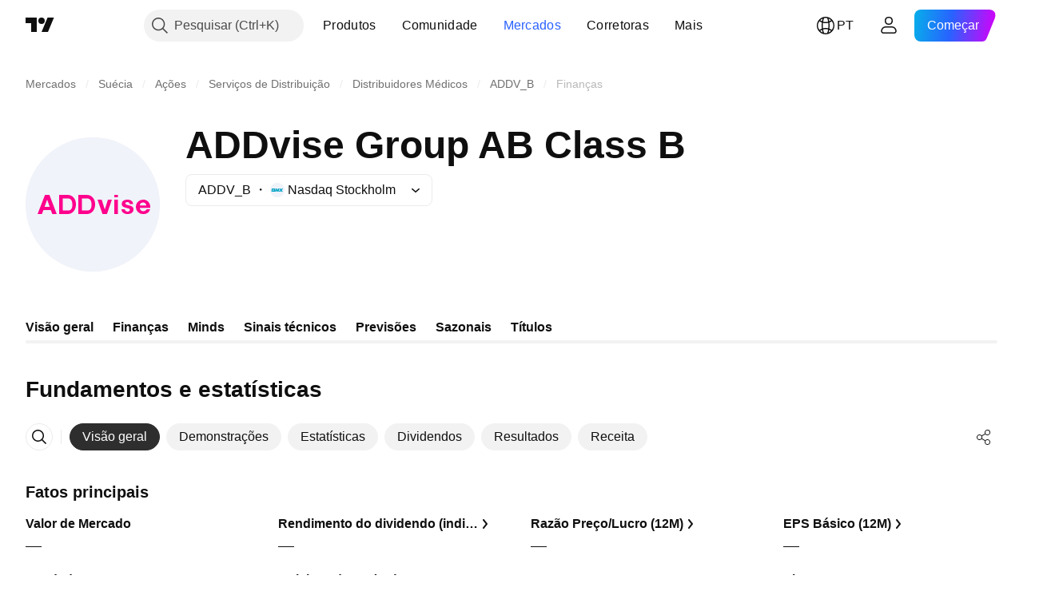

--- FILE ---
content_type: application/javascript; charset=utf-8
request_url: https://static.tradingview.com/static/bundles/pt.5731.02ec8734da8a07ba0373.js
body_size: 22
content:
(self.webpackChunktradingview=self.webpackChunktradingview||[]).push([[5731,84627],{148199:s=>{s.exports=["Voltar"]},537276:s=>{s.exports=["Variação"]},923599:s=>{s.exports=["Variação %"]},821851:s=>{s.exports=["Dados anuais"]},384627:s=>{s.exports=["Fundamentos e estatísticas"]},588176:s=>{s.exports=["Dados semestrais"]},836452:s=>{s.exports=["Dados trimestrais"]},351514:s=>{s.exports=["Valor"]}}]);

--- FILE ---
content_type: application/javascript; charset=utf-8
request_url: https://static.tradingview.com/static/bundles/95522.20c9491f14d3832d24d9.js
body_size: 10666
content:
(self.webpackChunktradingview=self.webpackChunktradingview||[]).push([[95522],{6335:e=>{e.exports={iconButton:"iconButton-RAiBjVep",square:"square-RAiBjVep",round:"round-RAiBjVep",primary:"primary-RAiBjVep",icon:"icon-RAiBjVep",secondary:"secondary-RAiBjVep",tertiary:"tertiary-RAiBjVep","primary-special":"primary-special-RAiBjVep"}},478052:e=>{e.exports={button:"button-D4RPB3ZC",iconOnly:"iconOnly-D4RPB3ZC",withStartSlot:"withStartSlot-D4RPB3ZC",withEndSlot:"withEndSlot-D4RPB3ZC",startSlotWrap:"startSlotWrap-D4RPB3ZC",endSlotWrap:"endSlotWrap-D4RPB3ZC",xsmall:"xsmall-D4RPB3ZC",small:"small-D4RPB3ZC",medium:"medium-D4RPB3ZC",large:"large-D4RPB3ZC",xlarge:"xlarge-D4RPB3ZC",content:"content-D4RPB3ZC",link:"link-D4RPB3ZC",blue:"blue-D4RPB3ZC",primary:"primary-D4RPB3ZC",secondary:"secondary-D4RPB3ZC",gray:"gray-D4RPB3ZC",green:"green-D4RPB3ZC",red:"red-D4RPB3ZC",black:"black-D4RPB3ZC",slot:"slot-D4RPB3ZC",stretch:"stretch-D4RPB3ZC",grouped:"grouped-D4RPB3ZC",adjustPosition:"adjustPosition-D4RPB3ZC",firstRow:"firstRow-D4RPB3ZC",firstCol:"firstCol-D4RPB3ZC","no-corner-top-left":"no-corner-top-left-D4RPB3ZC","no-corner-top-right":"no-corner-top-right-D4RPB3ZC","no-corner-bottom-right":"no-corner-bottom-right-D4RPB3ZC","no-corner-bottom-left":"no-corner-bottom-left-D4RPB3ZC",textWrap:"textWrap-D4RPB3ZC",multilineContent:"multilineContent-D4RPB3ZC",primaryText:"primaryText-D4RPB3ZC",secondaryText:"secondaryText-D4RPB3ZC"}},916794:e=>{e.exports={blockIcon:"blockIcon-JMh4y6KH"}},134259:e=>{e.exports={eventWrapper:"eventWrapper-FB5aPMmU"}},833295:e=>{e.exports={root:"root-Tkn6WL2y"}},340437:e=>{e.exports={"ordered-list--style_alpha__small":"ordered-list--style_alpha__small-bmN0_SHH","ordered-list--style_alpha__capital":"ordered-list--style_alpha__capital-bmN0_SHH",list:"list-bmN0_SHH","list--padded":"list--padded-bmN0_SHH",listItem:"listItem-bmN0_SHH","listItem--custom":"listItem--custom-bmN0_SHH","listItem--lightning":"listItem--lightning-bmN0_SHH",marker:"marker-bmN0_SHH"}},231265:e=>{e.exports={"max-width-for-img-and-quote":"600px",blockquote:"blockquote-xrkxvh37"}},16557:e=>{e.exports={link:"link-zw5jRdec",icon:"icon-zw5jRdec"}},84526:e=>{e.exports={linkItem:"linkItem-zMVwkifW"}},351827:e=>{e.exports={roundTabButton:"roundTabButton-JbssaNvk",disableFocusOutline:"disableFocusOutline-JbssaNvk",enableCursorPointer:"enableCursorPointer-JbssaNvk",large:"large-JbssaNvk",withStartIcon:"withStartIcon-JbssaNvk",iconOnly:"iconOnly-JbssaNvk",withEndIcon:"withEndIcon-JbssaNvk",startIconWrap:"startIconWrap-JbssaNvk",endIconWrap:"endIconWrap-JbssaNvk",small:"small-JbssaNvk",xsmall:"xsmall-JbssaNvk",primary:"primary-JbssaNvk",disabled:"disabled-JbssaNvk",selected:"selected-JbssaNvk",disableActiveStateStyles:"disableActiveStateStyles-JbssaNvk",ghost:"ghost-JbssaNvk",fake:"fake-JbssaNvk",caret:"caret-JbssaNvk",visuallyHidden:"visuallyHidden-JbssaNvk",content:"content-JbssaNvk"}},891852:e=>{e.exports={scrollWrap:"scrollWrap-vgCB17hK",overflowScroll:"overflowScroll-vgCB17hK",roundTabs:"roundTabs-vgCB17hK",center:"center-vgCB17hK",
overflowWrap:"overflowWrap-vgCB17hK",start:"start-vgCB17hK"}},969601:e=>{e.exports={"email-button":"email-button-Ia049hut","twitter-button":"twitter-button-Ia049hut","facebook-button":"facebook-button-Ia049hut",facebookIcon:"facebookIcon-Ia049hut",twitterIcon:"twitterIcon-Ia049hut"}},451835:(e,t,n)=>{"use strict";function o(){return navigator.androidClipboard??navigator.clipboard}function r(e){return a(e,null)}function a(e,t){const n=e.files&&e.files.length>0;if(!n&&t&&t.eventPhase>0)return l(t,e),Promise.resolve();if(!n){let t=!1;const n=n=>{n.stopImmediatePropagation(),l(n,e),t=!0};try{document.addEventListener("copy",n,!0),document.execCommand("copy")}finally{document.removeEventListener("copy",n,!0)}if(t)return Promise.resolve()}return async function(e){const t=o();if(!t||!t.write||!window.ClipboardItem)throw new DOMException("ClipboardApi is not supported","NotSupportedError");const n={};for(const t of e.files||[])n[t.type]=t;e.text&&(n["text/plain"]=e.text);e.html&&(n["text/html"]=e.html);return t.write([new window.ClipboardItem(n)])}(e)}function l(e,t){e.preventDefault();const n=e.clipboardData;t.text&&n.setData("text/plain",t.text),t.html&&n.setData("text/html",t.html)}async function i(e,t){const n=o();if("text/plain"===t&&!n.write){const t=await e;return n.writeText(await t.text())}if(!n||!n.write||!window.ClipboardItem)throw new DOMException("ClipboardApi is not supported","NotSupportedError");let r=null;try{r=new window.ClipboardItem({[t]:e})}catch(n){r=new window.ClipboardItem({[t]:await e})}if(r)return n.write([r]);throw new Error("ClipboardApi is not supported")}n.r(t),n.d(t,{copyToClipboard:()=>r,getClipboard:()=>o,writeImpl:()=>a,writePromiseUsingApi:()=>i})},700733:(e,t,n)=>{"use strict";n.d(t,{ClickableIconButton:()=>u});var o=n(50959),r=n(497754),a=n.n(r),l=n(424628),i=n(61651),s=n(8626),c=n(6335),d=n.n(c);const u=(0,o.forwardRef)(((e,t)=>{const n=(0,o.useContext)(l.IconButtonVariantContext).variant,{title:r,onClick:c,colorClassName:u,icon:p,variant:m=n??l.DEFAULT_ICON_BUTTON_VARIANT,shape:h="square",tabIndex:b,dataQaId:C,...v}=e,f=(0,s.filterCheckedDataProps)(v,C);return o.createElement("button",{ref:t,title:r,type:"button","aria-label":r,onClick:c,tabIndex:b,className:a()(d().iconButton,d()[m],d()[h],u,"apply-common-tooltip"),...f},o.createElement(i.BlockIcon,{icon:p,className:d().icon,"aria-hidden":"true"}))}))},424628:(e,t,n)=>{"use strict";n.d(t,{DEFAULT_ICON_BUTTON_VARIANT:()=>r,IconButtonVariantContext:()=>a,IconButtonVariantContextProvider:()=>l});var o=n(50959);const r="primary",a=(0,o.createContext)({variant:void 0});function l(e){return o.createElement(a.Provider,{value:{variant:e.variant}},e.children)}},634942:(e,t,n)=>{"use strict";n.d(t,{ClickableIconButton:()=>r.ClickableIconButton,IconButton:()=>i,IconButtonVariantContextProvider:()=>s.IconButtonVariantContextProvider});var o=n(50959),r=n(700733),a=n(8626);const l=(0,o.forwardRef)(((e,t)=>{
const{onToggle:n,isToggled:l,toggledTitle:i,toggledIcon:s,toggledColorClassName:c,untoggledTitle:d,untoggledIcon:u,untoggledColorClassName:p,variant:m,shape:h,dataQaId:b,tabIndex:C,...v}=e,f=(0,a.filterCheckedDataProps)(v);let g,w,x;return l?(x=i,g=s,w=c):(x=d,g=u,w=p),o.createElement(r.ClickableIconButton,{title:x,icon:g,onClick:()=>n(!l),colorClassName:w,variant:m,shape:h,ref:t,dataQaId:b,tabIndex:C,...f})})),i=(0,o.forwardRef)(((e,t)=>"onClick"in e?o.createElement(r.ClickableIconButton,{...e,ref:t}):o.createElement(l,{...e,ref:t})));var s=n(424628)},311239:(e,t,n)=>{"use strict";n.d(t,{SquareAnchorButton:()=>u.SquareAnchorButton,SquareButton:()=>d});var o=n(221191),r=n(50959),a=n(843085),l=n(301792),i=n(8626);function s(e,t){return n=>{if(t)return n.preventDefault(),void n.stopPropagation();e?.(n)}}function c(e){const{className:t,color:n,variant:o,size:r,stretch:a,iconOnly:l,startSlot:s,endSlot:c,primaryText:d,secondaryText:u,...p}=e;return{...p,...(0,i.filterDataProps)(e),...(0,i.filterAriaProps)(e)}}function d(e){const{reference:t,tooltipText:n,disabled:i,onClick:d,onMouseOver:u,onMouseOut:p,onMouseDown:m,onMouseEnter:h,"aria-disabled":b,...C}=e,{isGrouped:v,cellState:f,disablePositionAdjustment:g}=(0,r.useContext)(l.ControlGroupContext),w=(0,o.getSquareButtonClasses)({...C,isGrouped:v,cellState:f,disablePositionAdjustment:g}),x=n??(e.primaryText?[e.primaryText,e.secondaryText].join(" "):(0,a.getTextForTooltip)(e.children));return r.createElement("button",{...c(C),"aria-disabled":i||b,tabIndex:e.tabIndex??(i?-1:0),className:w,ref:t,onClick:s(d,i),onMouseDown:s(m,i),onMouseOver:s(u,i),onMouseOut:s(p,i),onMouseEnter:s(h,i),"data-overflow-tooltip-text":x},r.createElement(o.SquareButtonContent,{...C}))}var u=n(951144)},951144:(e,t,n)=>{"use strict";n.d(t,{SquareAnchorButton:()=>s});var o=n(50959),r=n(301792),a=n(8626),l=n(221191);function i(e){const{className:t,color:n,variant:o,size:r,stretch:l,iconOnly:i,startSlot:s,endSlot:c,...d}=e;return{...d,...(0,a.filterDataProps)(e),...(0,a.filterAriaProps)(e)}}function s(e){const{reference:t}=e,{isGrouped:n,cellState:a,disablePositionAdjustment:s}=(0,o.useContext)(r.ControlGroupContext),c=(0,l.getSquareButtonClasses)({...e,isGrouped:n,cellState:a,disablePositionAdjustment:s,isAnchor:!0});return o.createElement("a",{...i(e),className:c,ref:t},o.createElement(l.SquareButtonContent,{...e}))}},221191:(e,t,n)=>{"use strict";n.d(t,{SquareButtonContent:()=>u,getSquareButtonClasses:()=>d});var o=n(50959),r=n(497754),a=n.n(r),l=n(307754),i=n(478052),s=n.n(i);const c="apply-overflow-tooltip apply-overflow-tooltip--check-children-recursively apply-overflow-tooltip--allow-text apply-common-tooltip";function d(e){const{size:t="medium",variant:n="primary",color:o="brand",stretch:r=!1,startSlot:i,endSlot:d,iconOnly:u=!1,className:p,isGrouped:m,cellState:h,disablePositionAdjustment:b=!1,primaryText:C,secondaryText:v,isAnchor:f=!1}=e,g="brand"===o?"black":o,w=function(e){let t="";return 0!==e&&(1&e&&(t=a()(t,s()["no-corner-top-left"])),2&e&&(t=a()(t,s()["no-corner-top-right"])),
4&e&&(t=a()(t,s()["no-corner-bottom-right"])),8&e&&(t=a()(t,s()["no-corner-bottom-left"]))),t}((0,l.getGroupCellRemoveRoundBorders)(h)),x=u&&(i||d);return a()(p,s().button,s()[t],s()[g],s()[n],r&&s().stretch,i&&s().withStartIcon,d&&s().withEndIcon,x&&s().iconOnly,w,m&&s().grouped,m&&!b&&s().adjustPosition,m&&h.isTop&&s().firstRow,m&&h.isLeft&&s().firstCol,C&&v&&s().multilineContent,f&&s().link,c)}function u(e){const{startSlot:t,iconOnly:n,children:r,endSlot:l,primaryText:i,secondaryText:d}=e;if(t&&l&&n)return o.createElement("span",{className:a()(s().slot,s().startSlotWrap)},t);const u=n&&(t??l),p=!t&&!l&&!n&&!r&&i&&d;return o.createElement(o.Fragment,null,t&&o.createElement("span",{className:a()(s().slot,s().startSlotWrap)},t),r&&!u&&o.createElement("span",{className:s().content},r),l&&o.createElement("span",{className:a()(s().slot,s().endSlotWrap)},l),p&&!u&&function(e){return e.primaryText&&e.secondaryText&&o.createElement("div",{className:a()(s().textWrap,c)},o.createElement("span",{className:s().primaryText}," ",e.primaryText," "),"string"==typeof e.secondaryText?o.createElement("span",{className:s().secondaryText}," ",e.secondaryText," "):o.createElement("span",{className:s().secondaryText},o.createElement("span",null,e.secondaryText.firstLine),o.createElement("span",null,e.secondaryText.secondLine)))}(e))}},307754:(e,t,n)=>{"use strict";function o(e){let t=0;return e.isTop&&e.isLeft||(t+=1),e.isTop&&e.isRight||(t+=2),e.isBottom&&e.isLeft||(t+=8),e.isBottom&&e.isRight||(t+=4),t}n.d(t,{getGroupCellRemoveRoundBorders:()=>o})},61651:(e,t,n)=>{"use strict";n.d(t,{BlockIcon:()=>c});var o=n(497754),r=n.n(o),a=n(50959),l=n(567269),i=n(916794),s=n.n(i);const c=a.forwardRef(((e,t)=>{const{className:n,icon:o,ariaLabel:i,ariaLabelledby:c,title:d,...u}=e,p=u;return a.createElement(l.CommonIcon,{className:r()(n,s().blockIcon),ref:t,icon:o,ariaLabel:i,ariaLabelledby:c,title:d,...p})}))},118794:(e,t,n)=>{"use strict";n.d(t,{PopoverKeyboardNavigator:()=>x});var o=n(50959),r=n(267521),a=n(315020),l=n(401926),i=n(920057),s=n(591800),c=n(173594),d=n(633265),u=n(712372);const p=(e,t)=>{const n=e(t,{preventScroll:!0});n&&(0,d.scrollPopoverItemIntoView)(n)};function m(e,t=0){const{focusPrevLoop:n,focusNextLoop:r,focusFirst:a,focusLast:l}=(0,o.useMemo)((()=>(0,u.getSelectorKeyboardNavigation)(`[${c.DATA_IS_POPOVER_ITEM_BUTTON}]`)),[]);const d=(0,o.useCallback)((t=>{e&&t&&a(t)}),[a,e]),m=(0,o.useMemo)((()=>(0,i.default)(p,t,{leading:!1,trailing:!0})),[t]);return{onKeyDown:function(e){const o=(0,s.hashFromEvent)(e),i=e.currentTarget,c=function(e){switch(e){case 38:return n;case 40:return r;case 36:return a;case 35:return l}}(o);c&&(e.stopPropagation(),e.preventDefault(),t?m(c,i):p(c,i))},refToContentWrapperElement:d}}var h=n(662929),b=n(203558),C=n(481040),v=n(134259),f=n.n(v);function g(e){const t=(0,
o.useRef)(null),{width:n=a.POPOVER_DEFAULT_WIDTH,height:r=a.POPOVER_DEFAULT_HEIGHT,placementRules:l=a.POPOVER_DEFAULT_PLACEMENT_RULES,ifNonePlacementRuleMatched:i=a.POPOVER_DEFAULT_IF_NONE_PLACEMENT_RULE_MATCHED,onClose:s,isOpen:c,anchorPositionerCardAppearanceClassname:d,children:u,role:p,ariaLabelledby:m,idOfContentWrapperElement:v,anchored:g,ariaMultiselectable:w,mobilePositionerSide:x,mobilePositionerCardAppearanceClassname:E,mobilePositionerStretch:T,refObjectToContentWrapperElement:y=t,isRtl:R,repositionTriggers:k,fixedHeader:I,fixedFooter:S,onScroll:P,scrollRef:O,onKeyDown:B,contentResize:N,mobileBreakpoint:A,dataQaId:_}=e,D=(0,o.useId)(),L=v??D,H=(0,h.useMergedRefs)([y]),M=o.createElement("div",{onKeyDown:B,className:f().eventWrapper},o.createElement(C.PopoverContentVertical,{fixedHeader:I,fixedFooter:S,onScroll:P,scrollRef:O,mobileStretch:T,contentResize:N},u));return o.createElement(b.Popover,{anchored:g,isRtl:R,onClose:s,isOpen:c,anchorPositionerCardAppearanceClassname:d,role:p,ariaLabelledby:m,ariaMultiselectable:w,idOfContentWrapperElement:L,refToContentWrapperElement:H,placementRules:l,ifNonePlacementRuleMatched:i,width:n,height:r,children:M,mobilePositionerSide:x,mobilePositionerCardAppearanceClassname:E,mobilePositionerStretch:T,repositionTriggers:k,mobileBreakpoint:A,dataQaId:_})}var w=n(883522);function x(e){const t=(0,o.useRef)(null),{width:n=a.POPOVER_DEFAULT_WIDTH,height:i=a.POPOVER_DEFAULT_HEIGHT,placementRules:s=a.POPOVER_DEFAULT_PLACEMENT_RULES,ifNonePlacementRuleMatched:c=a.POPOVER_DEFAULT_IF_NONE_PLACEMENT_RULE_MATCHED,onClose:d,isOpen:u,closeOnClickAway:p=a.POPOVER_DEFAULT_CLOSE_ON_CLICK_AWAY,closeOnEscape:b=a.POPOVER_DEFAULT_CLOSE_ON_ESCAPE,closeOnScrollOutside:C=a.POPOVER_DEFAULT_CLOSE_ON_SCROLL_OUTSIDE,closeOnResizeWindow:v=a.POPOVER_DEFAULT_CLOSE_ON_RESIZE_WINDOW,closeOnTab:f=a.POPOVER_DEFAULT_CLOSE_ON_TAB,anchorPositionerCardAppearanceClassname:x,children:E,role:T,ariaLabelledby:y,idOfContentWrapperElement:R,anchored:k,ariaMultiselectable:I,mobilePositionerSide:S,mobilePositionerCardAppearanceClassname:P,refToContentWrapperElement:O=t,isRtl:B,focusFirstItemOnOpen:N=!0,repositionTriggers:A=[],fixedHeader:_,fixedFooter:D,onScroll:L,scrollRef:H,mobileBreakpoint:M,contentResize:F,mobilePositionerStretch:W,keyDownThrottleMs:V,dataQaId:z}=e,Z=(0,o.useContext)(w.AppContext).isRtl,U=B??Z,j=(0,r.useFunctionalRefObject)(O),J=(0,o.useId)(),q=R??J,{repositionTriggers:K,refToContentWrapperElement:G}=(0,l.usePopoverCloseBehavior)({onClose:d,isOpen:u,closeOnClickAway:p,closeOnEscape:b,closeOnResizeWindow:v,closeOnScrollOutside:C,closeOnTab:f,refToContentWrapperElement:j,excludeArea:k.at}),{onKeyDown:$,refToContentWrapperElement:Q}=m(N,V),Y=(0,h.useMergedRefs)([Q,G]);return o.createElement(g,{anchored:k,isRtl:U,onClose:d,isOpen:u,anchorPositionerCardAppearanceClassname:x,role:T,ariaLabelledby:y,ariaMultiselectable:I,idOfContentWrapperElement:q,refObjectToContentWrapperElement:Y,placementRules:s,ifNonePlacementRuleMatched:c,width:n,height:i,children:E,mobilePositionerSide:S,
mobilePositionerCardAppearanceClassname:P,repositionTriggers:[...K,...A],fixedFooter:D,fixedHeader:_,onScroll:L,scrollRef:H,onKeyDown:$,contentResize:F,mobilePositionerStretch:W,mobileBreakpoint:M,dataQaId:z})}},241545:(e,t,n)=>{"use strict";n.d(t,{useNestedPopoverOpenState:()=>l,useOnClosePopover:()=>r,useRootPopoverOpenState:()=>a});var o=n(50959);function r(e,t){return(0,o.useCallback)((n=>{t(),n&&e.current?.focus()}),[e,t])}function a(e){const[t,n]=(0,o.useState)(!1),a=(0,o.useCallback)((()=>{n(!1)}),[]);return{isOpen:t,onOpen:(0,o.useCallback)((()=>{n(!0)}),[]),onClose:r(e,a)}}function l(e,t){const[n,r]=(0,o.useState)(!1);return{isOpen:n,onOpen:()=>r(!0),onClose:(0,o.useCallback)(((n,o="currentLevel")=>{r(!1),"allLevels"===o?t(n,o):n&&e.current?.focus()}),[e,t])}}},483950:(e,t,n)=>{"use strict";n.d(t,{formattingASTRenderers:()=>u});var o=n(50959),r=n(492164),a=n(553262),l=n(573429),i=n(231265);function s(e){const{node:t}=e,n=(0,o.useContext)(l.ASTRendererContext);return t.children&&0!==t.children.length?o.createElement("div",{className:i.blockquote},n.renderChildren(t)):null}var c=n(221259),d=n(352123);const u={b:(e,t)=>o.createElement(r.BoldText,{node:e,key:e.key||t}),i:(e,t)=>o.createElement(a.ItalicText,{node:e,key:e.key||t}),p:(e,t)=>o.createElement(c.ParagraphNode,{node:e,key:e.key||t}),s:(e,t)=>o.createElement(d.StrikethroughText,{key:e.key||t,node:e}),quote:(e,t)=>o.createElement(s,{node:e,key:e.key||t}),...n(621636).listASTRenderers}},990045:(e,t,n)=>{"use strict";n.d(t,{linkASTRenderer:()=>a});var o=n(50959),r=n(899430);const a={link:(e,t)=>o.createElement(r.Url,{node:e,key:e.key||t})}},621636:(e,t,n)=>{"use strict";n.d(t,{listASTRenderers:()=>a});var o=n(50959),r=n(936424);const a={list:(e,t)=>o.createElement(r.List,{node:e,key:e.key||t}),"*":(e,t)=>o.createElement(r.ListItem,{node:e,key:e.key||t})}},21517:(e,t,n)=>{"use strict";n.d(t,{urlASTRenderer:()=>o});const o={url:n(990045).linkASTRenderer.link}},492164:(e,t,n)=>{"use strict";n.d(t,{BoldText:()=>i});var o=n(50959),r=n(573429),a=n(833295),l=n.n(a);function i(e){const{node:t}=e,n=(0,o.useContext)(r.ASTRendererContext);return t.children&&0!==t.children.length?o.createElement("strong",{className:l().root},n.renderChildren(t)):null}},553262:(e,t,n)=>{"use strict";n.d(t,{ItalicText:()=>a});var o=n(50959),r=n(573429);function a(e){const{node:t}=e,n=(0,o.useContext)(r.ASTRendererContext);return t.children&&0!==t.children.length?o.createElement("em",null,n.renderChildren(t)):null}},936424:(e,t,n)=>{"use strict";n.d(t,{List:()=>i,ListItem:()=>s});var o=n(50959),r=n(497754),a=n(573429),l=n(340437);function i(e){const{node:t,isPadded:n}=e,i=(0,o.useContext)(a.ASTRendererContext);if(!t.params)return o.createElement("ul",{className:r(l.list,n&&l["list--padded"])},i.renderChildren(t));switch(t.params.type){case"1":return o.createElement("ol",{className:l.list},i.renderChildren(t));case"a":return o.createElement("ol",{className:r(l.list,l["ordered-list--style_alpha__small"],n&&l["list--padded"])},i.renderChildren(t));case"A":return o.createElement("ol",{
className:r(l.list,l["ordered-list--style_alpha__capital"],n&&l["list--padded"])},i.renderChildren(t));default:return o.createElement("ul",{className:r(l.list,n&&l["list--padded"])},i.renderChildren(t))}}function s(e){const{node:t,isCustomBullet:n,isLightningBullet:i}=e,s=(0,o.useContext)(a.ASTRendererContext);return o.createElement("li",{className:r(l.listItem,i&&l["listItem--lightning"],n&&l["listItem--custom"])},n&&o.createElement("span",{className:l.marker},"•"),s.renderChildren(t))}},221259:(e,t,n)=>{"use strict";n.d(t,{ParagraphNode:()=>l});var o=n(50959),r=n(497754),a=n(573429);function l(e){const{node:t,className:n}=e,l=(0,o.useContext)(a.ASTRendererContext);return t.children&&0!==t.children.length?o.createElement("p",{className:r(n)},l.renderChildren(t)):null}},352123:(e,t,n)=>{"use strict";n.d(t,{StrikethroughText:()=>a});var o=n(50959),r=n(573429);function a(e){const{node:t}=e,n=(0,o.useContext)(r.ASTRendererContext);return t.children&&0!==t.children.length?o.createElement("s",null,n.renderChildren(t)):null}},899430:(e,t,n)=>{"use strict";n.d(t,{Url:()=>i,isUrlTagASTNode:()=>s});var o=n(50959),r=n(497754),a=n(733106),l=n(16557);function i(e){const{node:t,className:n}=e,i=!(0,a.isTvLink)(t.params.url);return o.createElement("a",{className:r(l.link,i&&l.icon,n),target:"_blank",href:t.params.url,rel:i?"nofollow":void 0},t.params.linkText)}function s(e){try{const{type:t,params:{linkText:n,url:o,relFollow:r}}=e;return["url","link"].includes(t)&&"string"==typeof n&&"string"==typeof o&&["undefined","boolean"].includes(typeof r)}catch(e){return!1}}},167508:(e,t,n)=>{"use strict";n.d(t,{ShareMenu:()=>x});var o=n(50959),r=n(444372),a=n(79205),l=n(241545),i=n(945239),s=n(761549),c=n(118794),d=n(680574),u=n(990257),p=n(825727),m=n(960563),h=n(451835),b=n(638456),C=n(902592),v=n(929414),f=n(167487),g=n(298307),w=n(533942);function x(e){const{getLink:t,shareMessage:x,children:E,buttonRef:T,onCopyLink:y,onShareOnTwitter:R,onShareOnFacebook:k}=e,[I,S]=(0,o.useState)(!1),P=(0,o.useMemo)((()=>t(I)),[I]),O=(0,l.useOnClosePopover)(T,(()=>S(!1)));return o.createElement(o.Fragment,null,E({isOpen:I,onClickButton:()=>S(!I)}),o.createElement(c.PopoverKeyboardNavigator,{isOpen:I,onClose:O,anchored:{type:"element",at:T},isRtl:(0,d.isRtl)(),closeOnClickAway:!0,closeOnScrollOutside:!0,closeOnResizeWindow:!0,closeOnEscape:!0,placementRules:[{...i.PLACEMENT_BOTTOM_ALIGN_RIGHT,offset:{x:0,y:2}}]},o.createElement(o.Fragment,null,o.createElement(s.PopoverItem,{title:r.t(null,void 0,n(181939)),leftSlot:o.createElement(a.Icon,{icon:v}),onClick:function(){return O(!0),(0,h.getClipboard)().writeText(P).then((()=>{T.current&&((0,u.showTooltip)(T.current,{initialDelay:0,leaveOnMouseOut:!0}),(0,u.debounceHideTooltip)(),y?.())}))},size:"large"}),(0,b.isSymphonyEmbed)?.()?o.createElement(s.PopoverItem,{title:r.t(null,void 0,n(805844)),leftSlot:o.createElement(a.Icon,{icon:w}),onClick:function(){O(!0),(0,C.loadSymphonyCommunicationChannel)().then((e=>{e&&e.shareContentLink({link:P,text:x??P})}))},size:"large"
}):o.createElement(o.Fragment,null,o.createElement(s.PopoverItem,{title:r.t(null,void 0,n(239918)),leftSlot:o.createElement(a.Icon,{icon:f}),onClick:function(){let e;x?(e=x,e+=P?"\n"+P:""):e=P??"";window.open((0,p.shareTwitterHref)(e),"_blank",(0,m.popupOptionsString)(550,450)),R?.(),O(!0)},size:"large"}),o.createElement(s.PopoverItem,{title:r.t(null,void 0,n(458978)),leftSlot:o.createElement(a.Icon,{icon:g}),onClick:function(){const e=(0,p.shareFacebookHrefNewAPI)({href:P,quote:x});window.open(e,"_blank",(0,m.popupOptionsString)(600,500)),k?.(),O(!0)},size:"large"})))))}},599136:(e,t,n)=>{"use strict";n.d(t,{CollapsedRoundTabsDisclosure:()=>b});var o=n(50959),r=n(662929),a=n(79205),l=n(634993),i=n(99171),s=n(967412),c=n(694789),d=n(679293),u=n(56194),p=n(789882),m=n(602057),h=n(84526);function b(e){const{disabled:t,isOpened:n,enableActiveStateStyles:d,disableFocusOutline:u,fake:b,items:v,buttonText:f,buttonPreset:g="text",buttonRef:w,size:x,variant:E,isAnchorTabs:T,isHighlighted:y,onButtonClick:R,onItemClick:k,onClose:I}=e,S=(0,o.useRef)(null),P=(0,r.useMergedRefs)([w,S]),O="text"===g?void 0:"xsmall"===x?p:m;return o.createElement(i.PopupMenuDisclosureView,{buttonRef:S,listboxTabIndex:-1,isOpened:n,onClose:I,listboxAria:{"aria-hidden":!0},button:o.createElement(c.RoundTabsBaseButton,{"aria-hidden":!0,disabled:t,active:n,onClick:R,ref:P,tabIndex:-1,size:x,variant:E,startIcon:O,showCaret:"text"===g,iconOnly:"meatballs"===g,enableActiveStateStyles:d,disableFocusOutline:u,fake:b},f),popupChildren:o.createElement(o.Fragment,null,"meatballs"===g&&o.createElement(s.ToolWidgetMenuSummary,null,f),v.map((e=>o.createElement(l.PopupMenuItem,{key:e.id,className:T?h.linkItem:void 0,onClick:k,onClickArg:e,isActive:y(e),label:o.createElement(C,{isHighlighted:y(e),size:x,variant:E,disabled:e.disabled},e.children),isDisabled:e.disabled,link:"href"in e?e.href:void 0,rel:"rel"in e?e.rel:void 0,target:"target"in e?e.target:void 0,icon:e.startIcon,toolbox:e.endIcon&&o.createElement(a.Icon,{icon:e.endIcon}),renderComponent:"renderComponent"in e?e.renderComponent:void 0,dontClosePopup:!0}))))})}function C(e){const{isHighlighted:t,size:n,variant:r,children:a,disabled:l}=e,i={size:n??d.defaultSize,variant:r??d.defaultVariant,isHighlighted:t,isCollapsed:!0,disabled:l??!1};return o.createElement(u.RoundTabContext.Provider,{value:i},a)}},32384:(e,t,n)=>{"use strict";n.d(t,{RoundTabAnchor:()=>c});var o=n(50959),r=n(14388),a=n(551080),l=n(843085),i=n(679293),s=n(56194);function c(e){const{item:t,highlighted:n,handleItemRef:c,reference:d,onClick:u,size:p,variant:m,active:h,fake:b,enableActiveStateStyles:C,disableFocusOutline:v,disabled:f,...g}=e,w=(0,o.useCallback)((e=>{f&&e.preventDefault(),u&&u(t)}),[u,t,f]),x=(0,o.useCallback)((e=>{c&&c(t,e),(0,a.isomorphicRef)(d)(e)}),[t,c]),E={size:p??i.defaultSize,variant:m??i.defaultVariant,isHighlighted:Boolean(h),isCollapsed:!1,disabled:f??!1},T=t.renderComponent??r.CustomComponentDefaultLink;return o.createElement(T,{...g,id:t.id,onClick:w,reference:x,href:t.href,rel:t.rel,target:t.target,
"data-overflow-tooltip-text":(0,l.getTextForTooltip)(t.children),className:(0,i.useRoundTabClassNames)({size:p,variant:m,active:h,fake:b,startIcon:t.startIcon,endIcon:t.endIcon,anchor:!0,enableActiveStateStyles:C,disableFocusOutline:v,disabled:f})},o.createElement(i.RoundTabContent,{startIcon:t.startIcon,endIcon:t.endIcon},o.createElement(s.RoundTabContext.Provider,{value:E},t.children)))}},679293:(e,t,n)=>{"use strict";n.d(t,{RoundTabContent:()=>p,defaultSize:()=>c,defaultVariant:()=>d,useRoundTabClassNames:()=>u});var o=n(50959),r=n(497754),a=n(728804),l=n(79205),i=n(602948),s=n(351827);const c="xsmall",d="primary";function u(e){const t=(0,o.useContext)(a.CustomBehaviourContext),{size:n="xsmall",variant:l="primary",active:i,fake:c,startIcon:d,endIcon:u,showCaret:p,iconOnly:m,anchor:h,enableActiveStateStyles:b=t.enableActiveStateStyles,disableFocusOutline:C=!1,tooltip:v,disabled:f}=e;return r(s.roundTabButton,s[n],s[l],d&&s.withStartIcon,(u||p)&&s.withEndIcon,m&&s.iconOnly,i&&s.selected,c&&s.fake,h&&s.enableCursorPointer,!b&&s.disableActiveStateStyles,C&&s.disableFocusOutline,v&&"apply-common-tooltip",f&&s.disabled,"apply-overflow-tooltip apply-overflow-tooltip--check-children-recursively apply-overflow-tooltip--allow-text")}function p(e){const{startIcon:t,endIcon:n,showCaret:a,iconOnly:i,children:c}=e;return o.createElement(o.Fragment,null,t&&o.createElement(l.Icon,{icon:t,className:s.startIconWrap,"aria-hidden":!0}),c&&o.createElement("span",{className:r(s.content,i&&s.visuallyHidden)},c),(!i&&n||a)&&o.createElement(m,{icon:n,showCaret:a}))}function m(e){const{icon:t,showCaret:n}=e;return o.createElement(l.Icon,{className:r(s.endIconWrap,n&&s.caret),icon:n?i:t,"aria-hidden":!0})}},56194:(e,t,n)=>{"use strict";n.d(t,{RoundTabContext:()=>o});const o=(0,n(50959).createContext)({size:"small",variant:"primary",isHighlighted:!1,isCollapsed:!1,disabled:!1})},694789:(e,t,n)=>{"use strict";n.d(t,{RoundTabsBaseButton:()=>l});var o=n(50959),r=n(843085),a=n(679293);const l=(0,o.forwardRef)(((e,t)=>{const{id:n,size:l,variant:i,active:s,fake:c,startIcon:d,endIcon:u,showCaret:p,iconOnly:m,children:h,enableActiveStateStyles:b,disableFocusOutline:C,tooltip:v,disabled:f,...g}=e;return o.createElement("button",{...g,id:n,ref:t,"data-tooltip":v,"data-overflow-tooltip-text":v??(0,r.getTextForTooltip)(h),className:(0,a.useRoundTabClassNames)({size:l,variant:i,active:s,fake:c,startIcon:d,endIcon:u,showCaret:p,iconOnly:m,enableActiveStateStyles:b,disableFocusOutline:C,tooltip:v,disabled:f})},o.createElement(a.RoundTabContent,{startIcon:d,endIcon:u,showCaret:p,iconOnly:m},h))}));l.displayName="RoundTabsBaseButton"},372923:(e,t,n)=>{"use strict";n.d(t,{RoundAnchorTabs:()=>u});var o=n(50959),r=n(444372),a=n(688697),l=n(32384),i=n(599136),s=n(148307),c=n(680574),d=n(248723);function u(e){const{disabled:t,moreButtonText:u=r.t(null,void 0,n(437117)),moreButtonPreset:p,size:m,variant:h,align:b,onActivate:C=()=>{},isActive:v,style:f={},ariaCurrentValue:g,"data-name":w="round-tabs-anchors"}=e,x=(0,
s.getRoundTabsGap)(m),{enableActiveStateStyles:E,moreButtonRef:T,setItemRef:y,getBindings:R,handleMoreButtonClick:k,handleCollapsedItemClick:I,scrollWrapBinding:S,overflowBehaviour:P,tablistBinding:O,visibleTabs:B,hiddenTabs:N,handleActivate:A,isMobileTouch:_,getItemId:D,isDisclosureOpened:L,isHighlighted:H,closeDisclosure:M}=(0,d.useTabsMainHandlers)(a.TabNames.RoundButtonTabs,{...e,onActivate:C,preventDefaultIfKeyboardActionHandled:!1},{isRtl:c.isRtl,scrollIntoViewOptions:{additionalScroll:x},gap:x});return o.createElement("div",{...S,className:(0,s.getRoundTabsScrollWrapClassNames)({overflowBehaviour:P}),style:{...f,"--ui-lib-roundTabs-gap":`${x}px`},"data-name":w},o.createElement("div",{...O,className:(0,s.getRoundTabsInnerWrapClassNames)({align:b,overflowBehaviour:P})},B.map((e=>o.createElement(l.RoundTabAnchor,{...R(e),key:e.id,item:e,onClick:()=>A(e),variant:h,size:m,enableActiveStateStyles:E,disableFocusOutline:_,"aria-current":v(e)?g:void 0,reference:y(D(e)),...e.dataId&&{"data-id":e.dataId}}))),N.map((e=>o.createElement(l.RoundTabAnchor,{...R(e),key:e.id,item:e,variant:h,size:m,reference:y(D(e)),fake:!0}))),"collapse"===P&&o.createElement(i.CollapsedRoundTabsDisclosure,{disabled:t,isOpened:L,items:N,buttonText:u,buttonPreset:p,buttonRef:T,isHighlighted:H,onButtonClick:k,onItemClick:I,onClose:M,variant:h,size:m,enableActiveStateStyles:E,disableFocusOutline:_,fake:0===N.length,isAnchorTabs:!0})))}},148307:(e,t,n)=>{"use strict";n.d(t,{getRoundTabsGap:()=>s,getRoundTabsInnerWrapClassNames:()=>i,getRoundTabsScrollWrapClassNames:()=>l});var o=n(497754),r=n.n(o),a=n(891852);function l(e){const{overflowBehaviour:t}=e;return r()(a.scrollWrap,"scroll"===t&&a.overflowScroll,"wrap"===t&&a.overflowWrap)}function i(e){const{align:t="start"}=e;return r()(a.roundTabs,a[t])}function s(e="xsmall"){switch(e){case"small":return 8;case"xsmall":return 4;default:return 16}}},825727:(e,t,n)=>{"use strict";n.d(t,{shareEmailHref:()=>o,shareFacebookHref:()=>r,shareFacebookHrefNewAPI:()=>a,shareTwitterHref:()=>l,shareTwitterHrefWithUrl:()=>i});n(50959),n(497754),n(311239),n(643528),n(61651),n(619166),n(321616),n(866502),n(322277),n(445106),n(969601);const o=(e,t)=>`mailto:?subject=${encodeURIComponent(e)}&body=${encodeURIComponent(t)}`;const r=e=>`https://www.facebook.com/sharer/sharer.php?u=${e}`,a=e=>{const t=new URL("https://www.facebook.com/dialog/share");return t.searchParams.set("app_id",window.fbAppId.toString()),Object.entries(e).forEach((([e,n])=>{t.searchParams.set(e,n)})),t.href};const l=e=>`https://twitter.com/intent/tweet?text=${encodeURIComponent(e)}`,i=(e,t)=>`${l(e)}&url=${encodeURIComponent(t)}`},902592:(e,t,n)=>{"use strict";n.d(t,{loadSymphonyCommunicationChannel:()=>r});var o=n(638456);async function r(){if(!(0,o.isSymphonyEmbed)())return null;return(await Promise.all([n.e(82743),n.e(55091),n.e(34748),n.e(2373),n.e(2139),n.e(6534),n.e(45275),n.e(96409)]).then(n.bind(n,691472))).SymphonyCommunicationChannel.getInstance()}},960563:(e,t,n)=>{"use strict";n.d(t,{popupOptionsString:()=>o});const o=(e,t)=>{
const n=screen.availLeft||0,o=screen.availTop||0,r=screen.availWidth||screen.width,a=screen.availHeight||screen.height;return`width=${e},height=${t},left=${Math.round(n+(r-e)/2)},top=${Math.round(o+(a-t)/2)},toolbar=0,location=0,menubar=0,directories=0,scrollbars=0`}},789882:e=>{e.exports='<svg xmlns="http://www.w3.org/2000/svg" viewBox="0 0 18 18" width="18" height="18"><path fill="currentColor" d="M5 9a2 2 0 1 1-4 0 2 2 0 0 1 4 0zm6 0a2 2 0 1 1-4 0 2 2 0 0 1 4 0zm4 2a2 2 0 1 0 0-4 2 2 0 0 0 0 4z"/></svg>'},866502:e=>{e.exports='<svg xmlns="http://www.w3.org/2000/svg" viewBox="0 0 18 18" width="18" height="18"><path fill="currentColor" d="M9.7 14.99a6.01 6.01 0 1 0-1.7-.04V11H6.5V9H8V7.7c0-1.51.72-2.44 2.01-2.44.62 0 1.39.21 1.39.21V7h-.72c-.7 0-.98.41-.98.89V9h1.7l-.38 2H9.7V15z"/></svg>'},445106:e=>{e.exports='<svg xmlns="http://www.w3.org/2000/svg" viewBox="0 0 18 18" width="18" height="18"><path fill="currentColor" d="M14.18 1H17l-5.99 6.82L18 17h-5.45L8.2 11.32 3.75 17H1l5.91-7.28L0 1h5.7l4.03 5.22L14.18 1Zm-1.15 14h1.53L5.03 3H3.39l9.64 12Z"/></svg>'},602057:e=>{e.exports='<svg xmlns="http://www.w3.org/2000/svg" viewBox="0 0 28 28" width="28" height="28"><path fill="currentColor" d="M9 14a3 3 0 1 1-6 0 3 3 0 0 1 6 0zm8 0a3 3 0 1 1-6 0 3 3 0 0 1 6 0zm5 3a3 3 0 1 0 0-6 3 3 0 0 0 0 6z"/></svg>'},321616:e=>{e.exports='<svg xmlns="http://www.w3.org/2000/svg" viewBox="0 0 28 28" width="28" height="28"><path fill="currentColor" d="M15 23.95a10 10 0 1 0-3-.15V17H9.5v-3H12v-2.2c0-2.5 1.5-3.9 3.78-3.9 1.09 0 2.22.2 2.22.2v2.46h-1.25c-1.24 0-1.75.77-1.75 1.56V14h3l-.55 3H15v6.95z"/></svg>'},322277:e=>{e.exports='<svg xmlns="http://www.w3.org/2000/svg" viewBox="0 0 28 28" width="28" height="28"><path fill="currentColor" d="M20.33 4h3.37l-7.37 8.47L25 24h-6.79l-5.32-7-6.08 7H3.43l7.89-9.06L3 4h6.96l4.8 6.4zm-1.19 18h1.87L8.95 6H6.94z"/></svg>'},619166:e=>{e.exports='<svg xmlns="http://www.w3.org/2000/svg" viewBox="0 0 28 28" width="28" height="28" fill="currentColor"><path fill-rule="evenodd" clip-rule="evenodd" d="M3.5 6H3v16h22V6H3.5zM4 7.7V21h20V7.7l-9.65 9.65-.35.36-.35-.36L4 7.71zM23.3 7H4.7l9.3 9.3L23.3 7z"/></svg>'},929414:e=>{e.exports='<svg xmlns="http://www.w3.org/2000/svg" viewBox="0 0 28 28" width="28" height="28" fill="none"><path stroke="currentColor" d="M19 15l2.5-2.5c1-1 1.5-3.5-.5-5.5s-4.5-1.5-5.5-.5L13 9M10 12l-2.5 2.5c-1 1-1.5 3.5.5 5.5s4.5 1.5 5.5.5L16 18M17 11l-5 5"/></svg>'},298307:e=>{e.exports='<svg xmlns="http://www.w3.org/2000/svg" viewBox="0 0 28 28" width="28" height="28"><path fill="#1877F2" d="M14 4a10 10 0 011.56 19.88v-6.99h2.33l.45-2.89h-2.78v-1.88c0-.79.39-1.56 1.63-1.56h1.26V8.1s-1.14-.2-2.24-.2c-2.28 0-3.77 1.4-3.77 3.9V14H9.9v2.9h2.54v6.98A10.01 10.01 0 0114 4z"/></svg>'},533942:e=>{
e.exports='<svg xmlns="http://www.w3.org/2000/svg" width="28" height="28" fill="none"><path fill="#008EFF" fill-rule="evenodd" clip-rule="evenodd" d="M21.06 10.76V7.25c0-.72-.4-1.4-1.02-1.77A11.9 11.9 0 0 0 14 4c-3.07 0-5.1.93-6.04 1.48a2.06 2.06 0 0 0-1.02 1.77v5.28l11.18 3.23v2.36c0 .32-.2.54-.54.7L14 20.63l-3.6-1.8c-.32-.16-.52-.38-.52-.7v-1.77l-2.94-.88v2.65c0 1.45.83 2.69 2.16 3.33L14 24l4.88-2.54a3.69 3.69 0 0 0 2.18-3.34V13.7L9.88 10.47V7.78c.8-.38 2.16-.84 4.12-.84s3.32.46 4.12.84v2.1l2.94.88Z"/></svg>'},167487:e=>{e.exports='<svg xmlns="http://www.w3.org/2000/svg" viewBox="0 0 28 28" width="28" height="28"><path fill="currentColor" d="M19.75 5h3.07l-6.7 7.62L24 23h-6.17l-4.84-6.3L7.46 23H4.4l7.17-8.16L4 5h6.33l4.37 5.75L19.75 5Zm-1.24 16h1.7L9.54 7H7.7l10.8 14Z"/></svg>'}}]);

--- FILE ---
content_type: application/javascript; charset=utf-8
request_url: https://static.tradingview.com/static/bundles/46013.eb1a4d9460739e4c7912.js
body_size: 43607
content:
(self.webpackChunktradingview=self.webpackChunktradingview||[]).push([[46013,81497],{721135:e=>{e.exports={button:"button-PYEOTd6i",disabled:"disabled-PYEOTd6i",hidden:"hidden-PYEOTd6i",icon:"icon-PYEOTd6i",dropped:"dropped-PYEOTd6i"}},772389:e=>{e.exports={container:"container-WDZ0PRNh","container-xxsmall":"container-xxsmall-WDZ0PRNh","container-xsmall":"container-xsmall-WDZ0PRNh","container-small":"container-small-WDZ0PRNh","container-medium":"container-medium-WDZ0PRNh","container-large":"container-large-WDZ0PRNh","intent-default":"intent-default-WDZ0PRNh",focused:"focused-WDZ0PRNh",readonly:"readonly-WDZ0PRNh",disabled:"disabled-WDZ0PRNh","with-highlight":"with-highlight-WDZ0PRNh",grouped:"grouped-WDZ0PRNh","adjust-position":"adjust-position-WDZ0PRNh","first-row":"first-row-WDZ0PRNh","first-col":"first-col-WDZ0PRNh",stretch:"stretch-WDZ0PRNh","font-size-medium":"font-size-medium-WDZ0PRNh","font-size-large":"font-size-large-WDZ0PRNh","no-corner-top-left":"no-corner-top-left-WDZ0PRNh","no-corner-top-right":"no-corner-top-right-WDZ0PRNh","no-corner-bottom-right":"no-corner-bottom-right-WDZ0PRNh","no-corner-bottom-left":"no-corner-bottom-left-WDZ0PRNh","size-xxsmall":"size-xxsmall-WDZ0PRNh","size-xsmall":"size-xsmall-WDZ0PRNh","size-small":"size-small-WDZ0PRNh","size-medium":"size-medium-WDZ0PRNh","size-large":"size-large-WDZ0PRNh","intent-success":"intent-success-WDZ0PRNh","intent-warning":"intent-warning-WDZ0PRNh","intent-danger":"intent-danger-WDZ0PRNh","intent-primary":"intent-primary-WDZ0PRNh","border-none":"border-none-WDZ0PRNh","border-thin":"border-thin-WDZ0PRNh","border-thick":"border-thick-WDZ0PRNh",highlight:"highlight-WDZ0PRNh",shown:"shown-WDZ0PRNh"}},810003:e=>{e.exports={"inner-slot":"inner-slot-W53jtLjw",interactive:"interactive-W53jtLjw",icon:"icon-W53jtLjw","inner-middle-slot":"inner-middle-slot-W53jtLjw","before-slot":"before-slot-W53jtLjw","after-slot":"after-slot-W53jtLjw"}},301128:e=>{e.exports={input:"input-RUSovanF","size-xxsmall":"size-xxsmall-RUSovanF","size-xsmall":"size-xsmall-RUSovanF","size-small":"size-small-RUSovanF","size-medium":"size-medium-RUSovanF","size-large":"size-large-RUSovanF","with-start-slot":"with-start-slot-RUSovanF","with-end-slot":"with-end-slot-RUSovanF"}},354440:e=>{e.exports={hidden:"hidden-DgcIT6Uz",fadeInWrapper:"fadeInWrapper-DgcIT6Uz",isAnimated:"isAnimated-DgcIT6Uz"}},262529:e=>{e.exports={disableSelfPositioning:"disableSelfPositioning-dYiqkKAE"}},1726:e=>{e.exports={indicatorPageLink:"indicatorPageLink-RSR_Hp1S"}},874827:e=>{e.exports={"small-height-breakpoint":"(max-height: 360px)",footer:"footer-PhMf7PhQ",submitButton:"submitButton-PhMf7PhQ",buttons:"buttons-PhMf7PhQ"}},265537:e=>{e.exports={container:"container-qm7Rg5MB",mobile:"mobile-qm7Rg5MB",inputContainer:"inputContainer-qm7Rg5MB",withCancel:"withCancel-qm7Rg5MB",input:"input-qm7Rg5MB",icon:"icon-qm7Rg5MB",cancel:"cancel-qm7Rg5MB"}},544764:e=>{e.exports={container:"container-Tv7LSjUz",overlayScrollWrap:"overlayScrollWrap-Tv7LSjUz",wrapper:"wrapper-Tv7LSjUz"}},430519:e=>{e.exports={wrap:"wrap-hegngCX6",
title:"title-hegngCX6",container:"container-hegngCX6",breakpoint:"breakpoint-hegngCX6",tabletLandscape:"tabletLandscape-hegngCX6",laptop:"laptop-hegngCX6",desktopMedium:"desktopMedium-hegngCX6",desktopLarge:"desktopLarge-hegngCX6",desktopExtraLarge:"desktopExtraLarge-hegngCX6",textWithButton:"textWithButton-hegngCX6",description:"description-hegngCX6",collapsed:"collapsed-hegngCX6",btn:"btn-hegngCX6",absolute:"absolute-hegngCX6",shadow:"shadow-hegngCX6",btnLabel:"btnLabel-hegngCX6"}},800470:e=>{e.exports={shrinkShadowPosition:"shrinkShadowPosition-goPHqemz",right:"right-goPHqemz",shrinkShadow:"shrinkShadow-goPHqemz",visible:"visible-goPHqemz",shrinkShadowWrap:"shrinkShadowWrap-goPHqemz",intersectionIndicator:"intersectionIndicator-goPHqemz"}},764393:e=>{e.exports={noWrap:"noWrap-Cp90pRqq"}},960985:e=>{e.exports={item:"item-cXDWtdxq",title:"title-cXDWtdxq",data:"data-cXDWtdxq",swatch:"swatch-cXDWtdxq"}},811790:e=>{e.exports={container:"container-LMf4M2sS",nextDate:"nextDate-LMf4M2sS",releaseToday:"releaseToday-LMf4M2sS",statsValue:"statsValue-LMf4M2sS"}},586050:e=>{e.exports={pieTitle:"pieTitle-ToD970VA",chartWrap:"chartWrap-ToD970VA",chartContainer:"chartContainer-ToD970VA"}},727971:e=>{e.exports={dialog:"dialog-SowAHF8c",input:"input-SowAHF8c"}},616040:e=>{e.exports={wrap:"wrap-Z_ZTEfw4",emptyState:"emptyState-Z_ZTEfw4",section:"section-Z_ZTEfw4",title:"title-Z_ZTEfw4",items:"items-Z_ZTEfw4",item:"item-Z_ZTEfw4",hovered:"hovered-Z_ZTEfw4",selected:"selected-Z_ZTEfw4"}},435892:e=>{e.exports={emptyStateContainer:"emptyStateContainer-q4zMSLxB",emptyState:"emptyState-q4zMSLxB",emptyIcon:"emptyIcon-q4zMSLxB",spinnerContainer:"spinnerContainer-q4zMSLxB"}},700074:e=>{e.exports={showMore:"showMore-lNiOldOD"}},462474:e=>{e.exports={spacing:"spacing-_WO97fYi",keyStats:"keyStats-_WO97fYi",chart:"chart-_WO97fYi",breakpoint:"breakpoint-_WO97fYi",laptop:"laptop-_WO97fYi"}},669228:e=>{e.exports={wrap:"wrap-Ov1mQxL0",breakpoint:"breakpoint-Ov1mQxL0",phoneLandscape:"phoneLandscape-Ov1mQxL0",tabletLandscape:"tabletLandscape-Ov1mQxL0",item:"item-Ov1mQxL0",title:"title-Ov1mQxL0",data:"data-Ov1mQxL0"}},551872:e=>{e.exports={item:"item-D38HaCsG",title:"title-D38HaCsG",breakpoint:"breakpoint-D38HaCsG",tabletLandscape:"tabletLandscape-D38HaCsG",dateContainer:"dateContainer-D38HaCsG",soon:"soon-D38HaCsG",icon:"icon-D38HaCsG",data:"data-D38HaCsG",currency:"currency-D38HaCsG"}},348641:e=>{e.exports={icon:"icon-zUs7LZ8R",large:"large-zUs7LZ8R",small:"small-zUs7LZ8R",link:"link-zUs7LZ8R",title:"title-zUs7LZ8R"}},536529:e=>{e.exports={mainBar:"mainBar-jRAEEd8l",last:"last-jRAEEd8l",subtractBar:"subtractBar-jRAEEd8l",levelLine:"levelLine-jRAEEd8l",negative:"negative-jRAEEd8l",empty:"empty-jRAEEd8l",marketCap:"marketCap-jRAEEd8l",preferredStock:"preferredStock-jRAEEd8l",totalDebt:"totalDebt-jRAEEd8l",minorityInterest:"minorityInterest-jRAEEd8l",canBeHatched:"canBeHatched-jRAEEd8l",cashAndShortTermInvest:"cashAndShortTermInvest-jRAEEd8l",cashAndDueBanks:"cashAndDueBanks-jRAEEd8l",enterpriseValue:"enterpriseValue-jRAEEd8l"}},244502:e=>{e.exports={
wrap:"wrap-wFn2KbNm",content:"content-wFn2KbNm",wide:"wide-wFn2KbNm",breakpoint:"breakpoint-wFn2KbNm",chart:"chart-wFn2KbNm",stats:"stats-wFn2KbNm",legendItem:"legendItem-wFn2KbNm",legendItemTitle:"legendItemTitle-wFn2KbNm",swatch:"swatch-wFn2KbNm",legendText:"legendText-wFn2KbNm",legendData:"legendData-wFn2KbNm"}},143078:e=>{e.exports={wrap:"wrap-gV_PvjNN",title:"title-gV_PvjNN",period:"period-gV_PvjNN",value:"value-gV_PvjNN"}},839069:e=>{e.exports={link:"link-inmbDOVG",text:"text-inmbDOVG",icon:"icon-inmbDOVG"}},490305:e=>{e.exports={container:"container-En4JymId",breakpoint:"breakpoint-En4JymId",tabletLandscape:"tabletLandscape-En4JymId",stats:"stats-En4JymId",fullWidth:"fullWidth-En4JymId",chartWithStats:"chartWithStats-En4JymId",laptop:"laptop-En4JymId",chart:"chart-En4JymId",legend:"legend-En4JymId",statsValue:"statsValue-En4JymId",legendText:"legendText-En4JymId",chartTitle:"chartTitle-En4JymId"}},701363:e=>{e.exports={emptyIcon:"emptyIcon-ovLf36QH"}},517623:e=>{e.exports={chart:"chart-S_To0qga"}},337359:e=>{e.exports={link:"link-AaBUl6Lz",spacing:"spacing-AaBUl6Lz",widgets:"widgets-AaBUl6Lz",breakpoint:"breakpoint-AaBUl6Lz",tabletLandscape:"tabletLandscape-AaBUl6Lz"}},523443:e=>{e.exports={wrap:"wrap-e8G3TIT2",breakpoint:"breakpoint-e8G3TIT2",withoutData:"withoutData-e8G3TIT2",dialogTabletLandscape:"dialogTabletLandscape-e8G3TIT2",stats:"stats-e8G3TIT2",withoutChart:"withoutChart-e8G3TIT2",dialogLaptop:"dialogLaptop-e8G3TIT2",chart:"chart-e8G3TIT2",legend:"legend-e8G3TIT2"}},333987:e=>{e.exports={wrap:"wrap-dOpdbma4",breakpoint:"breakpoint-dOpdbma4",section:"section-dOpdbma4",laptop:"laptop-dOpdbma4",desktopMedium:"desktopMedium-dOpdbma4",incomeEmpty:"incomeEmpty-dOpdbma4"}},722220:e=>{e.exports={container:"container-hQkIZraz",title:"title-hQkIZraz",header:"header-hQkIZraz",description:"description-hQkIZraz",breakpoint:"breakpoint-hQkIZraz",tabletLandscape:"tabletLandscape-hQkIZraz",childrenWrap:"childrenWrap-hQkIZraz",singleColumn:"singleColumn-hQkIZraz"}},935898:e=>{e.exports={text:"text-tKSgMfYc"}},803379:e=>{e.exports={heading:"heading-PgLJhj4d"}},862434:e=>{e.exports={title:"title-h7aycjAp",container:"container-h7aycjAp",chart:"chart-h7aycjAp",chartTitle:"chartTitle-h7aycjAp"}},481205:e=>{e.exports={summary:"summary-hQBXrsiZ",breakpoint:"breakpoint-hQBXrsiZ",tabletLandscape:"tabletLandscape-hQBXrsiZ"}},490653:e=>{e.exports={container:"container-McHZl6OM",section:"section-McHZl6OM"}},675042:e=>{e.exports={chart:"chart-qputbNwm",title:"title-qputbNwm",section:"section-qputbNwm",breakpoint:"breakpoint-qputbNwm",laptop:"laptop-qputbNwm"}},54100:e=>{e.exports={dropdownMenu:"dropdownMenu-SylV9gRG",scrollable:"scrollable-SylV9gRG",content:"content-SylV9gRG",row:"row-SylV9gRG",title:"title-SylV9gRG",dropdown:"dropdown-SylV9gRG",description:"description-SylV9gRG"}},215202:e=>{e.exports={adaptiveRow:"adaptiveRow-EZAm5mou",smallHeight:"smallHeight-EZAm5mou",adaptiveCol:"adaptiveCol-EZAm5mou",wrapped:"wrapped-EZAm5mou",categoriesTabs:"categoriesTabs-EZAm5mou",grow:"grow-EZAm5mou",searchInput:"searchInput-EZAm5mou",
breakpoint:"breakpoint-EZAm5mou",tabletVertical:"tabletVertical-EZAm5mou",wrappedExportButton:"wrappedExportButton-EZAm5mou"}},706451:e=>{e.exports={searchInput:"searchInput-HNJuQNu3",icon:"icon-HNJuQNu3",button:"button-HNJuQNu3"}},458380:e=>{e.exports={groupTitleWrap:"groupTitleWrap-rcGvt4y_"}},605565:e=>{e.exports={heading:"heading-yfv35NPO",title:"title-yfv35NPO",content:"content-yfv35NPO"}},706517:e=>{e.exports={chartContainer:"chartContainer-MJytD_Lf",breakpoint:"breakpoint-MJytD_Lf",laptop:"laptop-MJytD_Lf",keyStats:"keyStats-MJytD_Lf",emptyStateContainer:"emptyStateContainer-MJytD_Lf",emptyState:"emptyState-MJytD_Lf",spacing:"spacing-MJytD_Lf",large:"large-MJytD_Lf",heading:"heading-MJytD_Lf",tableWrap:"tableWrap-MJytD_Lf","legacy-mode":"legacy-mode-MJytD_Lf","container-mf-phone-landscape":"container-mf-phone-landscape-MJytD_Lf",stickyContainer:"stickyContainer-MJytD_Lf"}},804579:e=>{e.exports={searchButton:"searchButton-E0PnSnL6",button:"button-E0PnSnL6",fill:"fill-E0PnSnL6"}},437133:e=>{e.exports={container:"container-QcG0kDOU",image:"image-QcG0kDOU",title:"title-QcG0kDOU",description:"description-QcG0kDOU",button:"button-QcG0kDOU"}},503619:e=>{e.exports={button:"button-tFul0OhX","button-children":"button-children-tFul0OhX",hiddenArrow:"hiddenArrow-tFul0OhX",invisibleFocusHandler:"invisibleFocusHandler-tFul0OhX"}},885841:e=>{e.exports={placeholder:"placeholder-V6ceS6BN"}},157335:e=>{e.exports={button:"button-iLKiGOdQ",hovered:"hovered-iLKiGOdQ",disabled:"disabled-iLKiGOdQ",focused:"focused-iLKiGOdQ",active:"active-iLKiGOdQ",hidden:"hidden-iLKiGOdQ"}},581134:e=>{e.exports={container:"container-Kr2_ulow",forceMobile:"forceMobile-Kr2_ulow",icon:"icon-Kr2_ulow",longText:"longText-Kr2_ulow",title:"title-Kr2_ulow",text:"text-Kr2_ulow"}},540975:(e,t,n)=>{"use strict";n.d(t,{Button:()=>c});var a=n(50959),i=n(311239);function o(e="default"){switch(e){case"default":return"primary";case"stroke":return"secondary"}}function r(e="primary"){switch(e){case"primary":return"brand";case"success":return"green";case"default":return"gray";case"danger":return"red"}}function s(e="m"){switch(e){case"s":return"xsmall";case"m":return"small";case"l":return"large"}}function l(e){const{intent:t,size:n,appearance:a,useFullWidth:i,icon:l,...c}=e;return{...c,color:r(t),size:s(n),variant:o(a),stretch:i}}function c(e){return a.createElement(i.SquareButton,{...l(e)})}},73107:(e,t,n)=>{"use strict";n.d(t,{Caret:()=>m,CaretButton:()=>p});var a=n(50959),i=n(497754),o=n.n(i),r=n(132734),s=n(602948),l=n.n(s),c=n(721135),u=n.n(c);function d(e){const{isDropped:t}=e;return a.createElement(r.Icon,{className:o()(u().icon,t&&u().dropped),icon:l()})}function m(e){const{className:t,disabled:n,isDropped:i}=e;return a.createElement("span",{className:o()(u().button,n&&u().disabled,t)},a.createElement(d,{isDropped:i}))}function p(e){const{className:t,tabIndex:n=-1,disabled:i,isDropped:r,...s}=e;return a.createElement("button",{...s,type:"button",tabIndex:n,disabled:i,className:o()(u().button,i&&u().disabled,t)},a.createElement(d,{isDropped:r}))}},
538890:(e,t,n)=>{"use strict";n.d(t,{ControlSkeleton:()=>_,InputClasses:()=>g});var a=n(50959),i=n(497754),o=n.n(i),r=n(650151),s=n(662929),l=n(8626),c=n(301792),u=n(307754);var d=n(772389),m=n.n(d);function p(e){let t="";return 0!==e&&(1&e&&(t=o()(t,m()["no-corner-top-left"])),2&e&&(t=o()(t,m()["no-corner-top-right"])),4&e&&(t=o()(t,m()["no-corner-bottom-right"])),8&e&&(t=o()(t,m()["no-corner-bottom-left"]))),t}function f(e,t,n,a){const{removeRoundBorder:i,className:r,intent:s="default",borderStyle:l="thin",size:c,highlight:d,disabled:f,readonly:h,stretch:g,noReadonlyStyles:v,isFocused:b}=e,_=p(i??(0,u.getGroupCellRemoveRoundBorders)(n));return o()(m().container,m()[`container-${c}`],m()[`intent-${s}`],m()[`border-${l}`],c&&m()[`size-${c}`],_,d&&m()["with-highlight"],f&&m().disabled,h&&!v&&m().readonly,b&&m().focused,g&&m().stretch,t&&m().grouped,!a&&m()["adjust-position"],n.isTop&&m()["first-row"],n.isLeft&&m()["first-col"],r)}function h(e,t,n){const{highlight:a,highlightRemoveRoundBorder:i}=e;if(!a)return m().highlight;const r=p(i??(0,u.getGroupCellRemoveRoundBorders)(t));return o()(m().highlight,m().shown,m()[`size-${n}`],r)}const g={FontSizeMedium:(0,r.ensureDefined)(m()["font-size-medium"]),FontSizeLarge:(0,r.ensureDefined)(m()["font-size-large"])},v={passive:!1};function b(e,t){const{style:n,id:i,role:o,onFocus:r,onBlur:u,onMouseOver:d,onMouseOut:m,onMouseDown:p,onMouseUp:g,onKeyDown:b,onClick:_,tabIndex:y,startSlot:C,middleSlot:E,endSlot:w,onWheel:S,onWheelNoPassive:I=null,size:N,tag:k="span",type:x}=e,{isGrouped:D,cellState:T,disablePositionAdjustment:P=!1}=(0,a.useContext)(c.ControlGroupContext),L=function(e,t=null,n){const i=(0,a.useRef)(null),o=(0,a.useRef)(null),r=(0,a.useCallback)((()=>{if(null===i.current||null===o.current)return;const[e,t,n]=o.current;null!==t&&i.current.addEventListener(e,t,n)}),[]),s=(0,a.useCallback)((()=>{if(null===i.current||null===o.current)return;const[e,t,n]=o.current;null!==t&&i.current.removeEventListener(e,t,n)}),[]),l=(0,a.useCallback)((e=>{s(),i.current=e,r()}),[]);return(0,a.useEffect)((()=>(o.current=[e,t,n],r(),s)),[e,t,n]),l}("wheel",I,v),F=k;return a.createElement(F,{type:x,style:n,id:i,role:o,className:f(e,D,T,P),tabIndex:y,ref:(0,s.useMergedRefs)([t,L]),onFocus:r,onBlur:u,onMouseOver:d,onMouseOut:m,onMouseDown:p,onMouseUp:g,onKeyDown:b,onClick:_,onWheel:S,...(0,l.filterDataProps)(e),...(0,l.filterAriaProps)(e)},C,E,w,a.createElement("span",{className:h(e,T,N)}))}b.displayName="ControlSkeleton";const _=a.forwardRef(b)},582976:(e,t,n)=>{"use strict";n.d(t,{ControlSkeleton:()=>a.ControlSkeleton,InputClasses:()=>a.InputClasses});var a=n(538890)},514420:(e,t,n)=>{"use strict";n.d(t,{AfterSlot:()=>m,BeforeSlot:()=>l,EndSlot:()=>d,MiddleSlot:()=>u,StartSlot:()=>c});var a=n(50959),i=n(497754),o=n.n(i),r=n(810003),s=n.n(r);function l(e){const{className:t,children:n}=e;return a.createElement("span",{className:o()(s()["before-slot"],t)},n)}function c(e){const{className:t,interactive:n=!0,icon:i=!1,children:r}=e;return a.createElement("span",{
className:o()(s()["inner-slot"],n&&s().interactive,i&&s().icon,t)},r)}function u(e){const{className:t,children:n}=e;return a.createElement("span",{className:o()(s()["inner-slot"],s()["inner-middle-slot"],t)},n)}function d(e){const{className:t,interactive:n=!0,icon:i=!1,children:r,dataQaId:l}=e;return a.createElement("span",{className:o()(s()["inner-slot"],n&&s().interactive,i&&s().icon,t),"data-qa-id":l},r)}function m(e){const{className:t,children:n,dataQaId:i}=e;return a.createElement("span",{className:o()(s()["after-slot"],t),"data-qa-id":i},n)}},142135:(e,t,n)=>{"use strict";n.d(t,{Input:()=>a.Input,InputControl:()=>a.InputControl});var a=n(314551)},314551:(e,t,n)=>{"use strict";n.d(t,{Input:()=>_,InputControl:()=>y});var a=n(50959),i=n(497754),o=n.n(i),r=n(89317),s=n(8626),l=n(763341),c=n(151057),u=n(662929),d=n(207357),m=n(405964),p=n(633750),f=n(538890),h=n(514420),g=n(301128),v=n.n(g);function b(e){return!(0,s.isAriaAttribute)(e)&&!(0,s.isDataAttribute)(e)}function _(e){const{id:t,title:n,role:i,tabIndex:l,placeholder:c,name:u,type:d,value:m,defaultValue:p,draggable:g,autoComplete:_,autoFocus:y,autoCapitalize:C,autoCorrect:E,maxLength:w,min:S,max:I,step:N,pattern:k,inputMode:x,onSelect:D,onFocus:T,onBlur:P,onKeyDown:L,onKeyUp:F,onKeyPress:R,onChange:M,onDragStart:A,size:O="small",className:B,inputClassName:H,disabled:V,readonly:W,containerTabIndex:z,startSlot:q,endSlot:Z,reference:K,containerReference:G,onContainerFocus:Q,dataQaId:U,...Y}=e,j=(0,s.filterProps)(Y,b),X={...(0,s.filterAriaProps)(Y),...(0,s.filterDataProps)(Y),id:t,title:n,role:i,tabIndex:l,placeholder:c,name:u,type:d,value:m,defaultValue:p,draggable:g,autoComplete:_,autoFocus:y,autoCapitalize:C,autoCorrect:E,maxLength:w,min:S,max:I,step:N,pattern:k,inputMode:x,onSelect:D,onFocus:T,onBlur:P,onKeyDown:L,onKeyUp:F,onKeyPress:R,onChange:M,onDragStart:A};return a.createElement(f.ControlSkeleton,{...j,disabled:V,readonly:W,tabIndex:z,className:B,size:O,ref:G,onFocus:Q,startSlot:q,middleSlot:a.createElement(h.MiddleSlot,null,a.createElement("input",{...X,className:o()(v().input,v()[`size-${O}`],H,q&&v()["with-start-slot"],Z&&v()["with-end-slot"]),disabled:V,readOnly:W,ref:K,"data-qa-id":(0,r.dataQaIds)("ui-lib-Input-input",U?`${U}-input`:void 0)})),endSlot:Z,"data-qa-id":(0,r.dataQaIds)("ui-lib-Input",U)})}function y(e){e=(0,d.useControl)(e);const{disabled:t,autoSelectOnFocus:n,tabIndex:i=0,onFocus:o,onBlur:r,reference:s,containerReference:f=null,dataQaId:h}=e,g=(0,a.useRef)(null),v=(0,a.useRef)(null),[b,y]=(0,m.useFocus)(),C=t?void 0:b?-1:i,E=t?void 0:b?i:-1,{isMouseDown:w,handleMouseDown:S,handleMouseUp:I}=(0,p.useIsMouseDown)(),N=(0,l.createSafeMulticastEventHandler)(y.onFocus,(function(e){n&&!w.current&&(0,c.selectAllContent)(e.currentTarget)}),o),k=(0,l.createSafeMulticastEventHandler)(y.onBlur,r),x=(0,a.useCallback)((e=>{g.current=e,s&&("function"==typeof s&&s(e),"object"==typeof s&&(s.current=e))}),[g,s]);return a.createElement(_,{...e,isFocused:b,containerTabIndex:C,tabIndex:E,onContainerFocus:function(e){
v.current===e.target&&null!==g.current&&g.current.focus()},onFocus:N,onBlur:k,reference:x,containerReference:(0,u.useMergedRefs)([v,f]),onMouseDown:S,onMouseUp:I,dataQaId:h})}},713094:(e,t,n)=>{"use strict";n.d(t,{FadeInWrapper:()=>u,useFadeInContext:()=>c});var a=n(50959),i=n(497754),o=n.n(i),r=n(354440),s=n.n(r);const l=a.createContext({children:{},setIsReady:()=>{}});function c(){const{setIsReady:e,children:t}=(0,a.useContext)(l),n=(0,a.useRef)((0,a.useId)());t[n.current]||(t[n.current]={isReady:!1});return(0,a.useCallback)((()=>{t[n.current].isReady=!0,e(Object.values(t).every((e=>e.isReady)))}),[t,e])}function u(e){const{children:t,className:n,isAnimated:i=!0}=e,[r,c]=(0,a.useState)(!1),u=(0,a.useRef)({});return a.createElement(l.Provider,{value:{setIsReady:c,children:u.current}},a.createElement("div",{className:o()(!r&&s().hidden,s().fadeInWrapper,i&&s().isAnimated,n)},t))}},269269:(e,t,n)=>{"use strict";var a;n.d(t,{CollapseDirection:()=>a,useCollapsible:()=>r}),function(e){e.StartFirst="start-first",e.EndFirst="end-first"}(a||(a={}));var i=n(50959),o=n(363633);function r(e,t,n,r=a.EndFirst){const s=(0,i.useCallback)(((n,i)=>{const o=e.map((e=>n.widthsMap.get(t(e))??0));return function({items:e,containerWidth:t,elementsWidths:n,menuItemWidth:i,keepVisible:o,direction:r}){const s=[...e],l=[],c=[];let u=0;for(const e of n)u+=e;if(u<=t)return{visible:s,hidden:c};const d=[...n];if(u=o.map((e=>d[e])).reduce(((e,t)=>e+t),0)+i,r===a.EndFirst)for(let e=0;e<s.length;e++)o.includes(e)?l.push(s[e]):(u+=d[e],u<=t?l.push(s[e]):c.push(s[e]));else for(let e=s.length-1;e>=0;e--)o.includes(e)?l.unshift(s[e]):(u+=d[e],u<=t?l.unshift(s[e]):c.unshift(s[e]));return{visible:l,hidden:c}}({items:e,containerWidth:n.containerWidth,elementsWidths:o,menuItemWidth:n.moreButtonWidth,keepVisible:i,direction:r})}),[e]);return(0,o.useCollapsibleCommon)({itemsList:e,getItemId:t,calcVisibleAndHiddenItems:s,shouldKeepItemVisible:n})}},363633:(e,t,n)=>{"use strict";n.d(t,{useCollapsibleCommon:()=>c});var a=n(50959),i=n(444530),o=n(746326),r=n(238718),s=n(774218),l=n(551080);function c(e){const{itemsList:t,getItemId:n,calcVisibleAndHiddenItems:c,shouldKeepItemVisible:d,onMeasureCallback:m,forceUpdate:p=!1}=e,[f,h]=(0,r.useRefsMap)(),g=(0,a.useRef)(null),v=(0,a.useRef)({widthsMap:new Map,containerWidth:0,moreButtonWidth:0}),[b,_]=(0,a.useState)({visible:t,hidden:[]}),y=(0,a.useMemo)((()=>t.reduce(((e,t,n)=>(d(t)&&e.push(n),e)),[])),[t,d]),C=(0,a.useCallback)((()=>{if(v.current.containerWidth){const e=c(v.current,y);(function(e,t){return!u(e.visible,t.visible)||!u(e.hidden,t.hidden)})(b,e)&&_(e)}}),[v,_,b,y,c]),E=(0,a.useCallback)((()=>{v.current.moreButtonWidth=g.current?(0,o.outerWidth)(g.current,!0):0;const e=new Map(v.current.widthsMap);for(const a of t){const t=n(a),i=f.current.get(t);if(i){const n=(0,o.outerWidth)(i,!0);e.set(t,n)}}v.current.widthsMap=e,m&&m()}),[v,t,n,f,m]),w=(0,a.useRef)(null),S=(0,a.useCallback)((([e])=>{e.contentRect.width!==v.current.containerWidth&&(w.current&&cancelAnimationFrame(w.current),
v.current.containerWidth=e.contentRect.width,w.current=requestAnimationFrame((()=>{C()})))}),[v,C]),I=(0,a.useRef)(null),N=(0,a.useCallback)((([e])=>{I.current&&cancelAnimationFrame(I.current),E(),I.current=requestAnimationFrame((()=>{C()}))}),[E,C]),k=(0,i.useResizeObserver)(N),x=(0,i.useResizeObserver)(S),D=(0,a.useRef)(null),T=(0,l.mergeRefs)([x,D]),P=(0,a.useRef)(t),L=(0,a.useRef)(!0),F=(0,a.useRef)([]);return(0,s.useIsomorphicLayoutEffect)((()=>{const e=v.current.widthsMap.size===t.length;!p&&!L.current&&u(P.current,t)&&u(F.current,y)&&e||(E(),C(),L.current=!1,P.current=t,F.current=y)}),[t,y,p,E,C]),{containerRefCallback:T,moreButtonRef:g,innerContainerRefCallback:k,itemsRefs:f,setItemRef:h,hiddenItems:b.hidden,visibleItems:b.visible,itemsMeasurements:v}}function u(e,t){return e.length===t.length&&e.reduce(((e,n,a)=>e&&n===t[a]),!0)}},312879:(e,t,n)=>{"use strict";n.d(t,{useControlDisclosure:()=>i});var a=n(718083);function i(e){const{intent:t,highlight:n,...i}=e,{isFocused:o,...r}=(0,a.useDisclosure)(i);return{...r,isFocused:o,highlight:n??o,intent:t??(o?"primary":"default")}}},207357:(e,t,n)=>{"use strict";n.d(t,{useControl:()=>o});var a=n(763341),i=n(405964);function o(e){const{onFocus:t,onBlur:n,intent:o,highlight:r,disabled:s}=e,[l,c]=(0,i.useFocus)(void 0,s),u=(0,a.createSafeMulticastEventHandler)(s?void 0:c.onFocus,t),d=(0,a.createSafeMulticastEventHandler)(s?void 0:c.onBlur,n);return{...e,intent:o||(l?"primary":"default"),highlight:r??l,onFocus:u,onBlur:d}}},718083:(e,t,n)=>{"use strict";n.d(t,{useDisclosure:()=>c});var a=n(50959),i=n(650151),o=n(607423),r=n(405964),s=n(763341),l=n(481058);function c(e){const{id:t,listboxId:n,disabled:c,buttonTabIndex:u=0,onFocus:d,onBlur:m,onClick:p}=e,[f,h]=(0,a.useState)(!1),[g,v]=(0,r.useFocus)(),b=g||f,_=n??void 0!==t?(0,l.createDomId)(t,"listbox"):void 0,y=(0,a.useRef)(null),C=(0,a.useCallback)((e=>y.current?.focus(e)),[y]),E=(0,a.useRef)(null),w=(0,a.useCallback)((()=>(0,i.ensureNotNull)(E.current).focus()),[E]),S=(0,a.useCallback)((()=>h(!0)),[h]),I=(0,a.useCallback)(((e=!1,t=!1)=>{h(!1);const{activeElement:n}=document;n&&(0,o.isTextEditingField)(n)||t||C({preventScroll:e})}),[h,C]),N=(0,a.useCallback)((()=>{f?I():S()}),[f,I,S]),k=c?[]:[d,v.onFocus],x=c?[]:[m,v.onBlur],D=c?[]:[p,N],T=(0,s.createSafeMulticastEventHandler)(...k),P=(0,s.createSafeMulticastEventHandler)(...x),L=(0,s.createSafeMulticastEventHandler)(...D);return{listboxId:_,isOpened:f,isFocused:b,buttonTabIndex:c?-1:u,listboxTabIndex:-1,open:S,close:I,toggle:N,onOpen:w,buttonFocusBindings:{onFocus:T,onBlur:P},onButtonClick:L,buttonRef:y,listboxRef:E,buttonAria:{"aria-controls":f?_:void 0,"aria-expanded":f,"aria-disabled":c}}}},633750:(e,t,n)=>{"use strict";n.d(t,{useIsMouseDown:()=>i});var a=n(50959);function i(){const e=(0,a.useRef)(!1),t=(0,a.useCallback)((()=>{e.current=!0}),[e]),n=(0,a.useCallback)((()=>{e.current=!1}),[e]);return{isMouseDown:e,handleMouseDown:t,handleMouseUp:n}}},846503:(e,t,n)=>{"use strict";n.d(t,{useMobileTouchState:()=>o});var a=n(50959),i=n(23482);function o(){const[e,t]=(0,
a.useState)(!1);return(0,a.useEffect)((()=>{t(i.mobiletouch)}),[]),e}},199090:(e,t,n)=>{"use strict";n.d(t,{usePrevious:()=>i});var a=n(50959);function i(e){const t=(0,a.useRef)(null);return(0,a.useEffect)((()=>{t.current=e}),[e]),t.current}},504540:(e,t,n)=>{"use strict";n.d(t,{useOneSideScrollState:()=>r,useTwoSidesScrollState:()=>s});var a=n(267521),i=n(50959),o=n(449807);function r(e){const[t,n]=(0,i.useState)(!1),r=(0,a.useFunctionalRefObject)(e??null),s=function(e,t){return(0,o.useIntersectionObserver)((([e])=>{t(e.isIntersecting)}),{root:e})}(r,n);return{isScrolledToSide:t,refToScrollContainer:r,refToSideElement:s}}function s(e){const t=(0,a.useFunctionalRefObject)(e??null),n=r(t),i=r(t);return{refToStartElement:n.refToSideElement,isScrolledToStart:n.isScrolledToSide,refToScrollContainer:t,refToEndElement:i.refToSideElement,isScrolledToEnd:i.isScrolledToSide}}},325520:(e,t,n)=>{"use strict";n.d(t,{useTabs:()=>g});var a=n(50959),i=n(688697),o=n(763341),r=n(405964),s=n(499408),l=n(650151),c=n(283657),u=n(507017);function d(){return!1}function m(e,t){return{next:()=>t!==e.length-1,previous:()=>0!==t}}function p(e){const{activationType:t="manual"}=e,n=(0,a.useMemo)((()=>t),[]);return(0,l.assert)(t===n,"Activation type must be invariant."),"automatic"===t?function(e){const{isRtl:t,items:n,preventDefaultIfHandled:i=!0,stopPropagationIfHandled:o=!1,loop:r=!0,isHighlighted:s,onHighlight:l,onActivate:p,isCollapsed:f=d,orientation:h}=e,g=(0,a.useCallback)((e=>{l(e),f(e)||p(e)}),[l,p,f]),v=!r&&o?m(n,n.findIndex(s)):void 0;return(0,c.useKeyboardEventHandler)([(0,u.useItemsKeyboardNavigation)(h,t,n,s,g,r,{},void 0,v)],i,o)}(e):function(e){const{isRtl:t,items:n,preventDefaultIfHandled:i=!0,stopPropagationIfHandled:o=!1,loop:r=!0,isHighlighted:s,onHighlight:l,onActivate:d,orientation:p}=e,f=n.findIndex(s),h=n[f],g=(0,a.useCallback)((()=>{void 0!==h&&d(h)}),[h,d]),v=!r&&o?m(n,f):void 0,b=(0,a.useCallback)((e=>l(e)),[l]),_=(0,u.useItemsKeyboardNavigation)(p,t,n,s,b,r,{},void 0,v),y=(0,c.useKeyboardActionHandler)([13,32],g);return(0,c.useKeyboardEventHandler)([_,y],i,o)}(e)}var f=n(846503);const h=24;function g(e){const{id:t,items:n,orientation:l,activationType:c="manual",disabled:u,tablistLabelId:d,tablistLabel:m,focusOnHighlight:g=!0,preventDefaultIfKeyboardActionHandled:v=!0,stopPropagationIfKeyboardActionHandled:b=!1,keyboardNavigationLoop:_=!0,scrollIntoViewOptions:y,isActive:C,onActivate:E,isCollapsed:w,isRtl:S,isDisclosureOpened:I,isRadioGroup:N,defaultKeyboardFocus:k,focusableItemAttributes:x={}}=e,D=(0,f.useMobileTouchState)(),T=I?null:l||"horizontal",P=(0,a.useRef)(e.itemsRefs?.current??new Map),[L,F]=(0,a.useState)(),[R,M]=(0,r.useFocus)(),A=n.find(C),O=(0,a.useCallback)((e=>e===L),[L]),B=(0,a.useCallback)((e=>{const t=P.current.get(e);g&&void 0!==t&&t!==document.activeElement&&t.focus()}),[g]),H=(0,a.useRef)(),V=(0,a.useCallback)(((e,t)=>{F(e),"number"==typeof t?(clearTimeout(H.current),H.current=setTimeout((()=>B(e)),t)):B(e)}),[F,B]),W=(0,a.useCallback)((e=>{u||e.disabled||(E(e),O(e)||V(e))}),[u,E,O,V]),z=p({
isRtl:S,items:n,activationType:c,preventDefaultIfHandled:v,stopPropagationIfHandled:b,loop:_,onActivate:W,isHighlighted:O,onHighlight:V,isCollapsed:w,orientation:T}),q=(0,a.useCallback)((e=>{let t=null;for(const[n,a]of P.current.entries())if(e.target===a){t=n;break}t&&!O(t)&&("automatic"===c&&w&&!w(t)?W(t):V(t))}),[c,O,V,W,w]);(0,a.useEffect)((()=>{D||void 0!==A&&F(A)}),[A,D]),(0,a.useEffect)((()=>{R||F(void 0)}),[R]),(0,a.useEffect)((()=>()=>clearTimeout(H.current)),[]);const Z=y?.additionalScroll??0,[K,G]=(0,s.useKeepActiveItemIntoView)({...y,visibilityDetectionOffsetInline:Z+h,snapToMiddle:!0,activeItem:L??A,getKey:(0,a.useCallback)((e=>e.id),[])}),Q=(0,a.useCallback)(((e,t)=>{G(e,t),null!==t?P.current.set(e,t):P.current.delete(e)}),[G]),{firstEdgeItemIndex:U,lastEdgeItemIndex:Y}=(0,i.findEdgesTab)(n,w);return{tabsBindings:n.map(((e,t)=>{const n=O(e),a=C(e),o=e.disabled??u??!1,r=1===k?R?n:t===U||t===Y:R?n:a;return{...(0,i.getTabAttributes)(e.id,r,a,e.tabpanelId,o,N,"",x),highlighted:n,active:a,handleItemRef:Q}})),tablistBinding:{...(0,i.getTabListAttributes)(t,l,u,d,m,N),onBlur:M.onBlur,onFocus:(0,o.createSafeMulticastEventHandler)(M.onFocus,q),onKeyDown:z},scrollWrapBinding:{ref:K},onActivate:W,onHighlight:V,isHighlighted:O}}},818612:(e,t,n)=>{"use strict";n.d(t,{Spinner:()=>c});var a=n(50959),i=n(497754),o=n.n(i),r=n(685023),s=(n(583287),n(262529)),l=n.n(s);function c(e){const{ariaLabel:t,ariaLabelledby:n,className:i,style:s,size:c,id:u,disableSelfPositioning:d}=e;return a.createElement("div",{className:o()(i,"tv-spinner","tv-spinner--shown",`tv-spinner--size_${r.spinnerSizeMap[c||r.DEFAULT_SIZE]}`,d&&l().disableSelfPositioning),style:s,role:"progressbar",id:u,"aria-label":t,"aria-labelledby":n})}},248723:(e,t,n)=>{"use strict";n.d(t,{useTabsMainHandlers:()=>v});var a=n(50959),i=n(763341),o=n(846503),r=n(892487),s=n(269269),l=n(325520),c=n(718083),u=n(662929),d=n(283657),m=n(713094),p=n(909358),f=n(444530),h=n(199090);var g=n(246002);function v(e,t,n){const{id:v,items:b,activationType:_,orientation:y="horizontal",disabled:C,onActivate:E,isActive:w,overflowBehaviour:S,enableActiveStateStyles:I,tablistLabelId:N,tablistLabel:k,preventDefaultIfKeyboardActionHandled:x,size:D,stopPropagationIfKeyboardActionHandled:T,keyboardNavigationLoop:P,defaultKeyboardFocus:L,focusableItemAttributes:F}=t,R=(0,a.useMemo)((()=>(0,g.transformTabsWithCounters)(b,C,D)),[b,C,D]),M=(0,o.useMobileTouchState)(),A=(0,r.useOverflowBehaviour)(S),O=(0,a.useRef)(!1),B=(0,a.useCallback)((e=>e.id),[]),H=I??!M,V=(0,m.useFadeInContext)(),{visibleItems:W,hiddenItems:z,containerRefCallback:q,innerContainerRefCallback:Z,moreButtonRef:K,setItemRef:G,itemsMeasurements:Q}=(0,s.useCollapsible)(R,B,w),U=(0,h.usePrevious)(Q.current?.containerWidth)??0,Y=(0,p.useIsNonFirstRender)(),j=Q.current?.containerWidth??0;let X=!1;Q.current&&Y&&(X=function(e,t,n,a,i){if("collapse"!==a)return!0;const o=function(e,t,n){const a=e.filter((e=>t.find((t=>t.id===e[0]))));return t.length>0?a[0][1]+n:0}(Array.from(e.widthsMap.entries()),t,i),r=e.moreButtonWidth??0
;let s=function(e,t){return e.reduce(((e,n)=>e+(t.get(n.id)??0)),0)}(n,e.widthsMap);return s+=t.length>0?r:0,function(e,t,n,a){return 0!==e?t-n<e&&t-n>a:n<t}(o,e.containerWidth,s,i)}(Q.current,z,W,A,n.gap??0)||0===j);const $=(0,f.useResizeObserver)((([e])=>{requestAnimationFrame((()=>{Y&&X&&e.contentRect.width===U&&V()}))})),J="collapse"===A?W:R,ee=(0,a.useMemo)((()=>"collapse"===A?z:[]),[A,z]),te=(0,a.useCallback)((e=>ee.includes(e)),[ee]),{isOpened:ne,open:ae,close:ie,onButtonClick:oe}=(0,c.useDisclosure)({id:v,disabled:C}),{tabsBindings:re,tablistBinding:se,scrollWrapBinding:le,onActivate:ce,onHighlight:ue,isHighlighted:de}=(0,l.useTabs)({id:v,items:[...J,...ee],activationType:_,orientation:y,disabled:C,tablistLabelId:N,tablistLabel:k,preventDefaultIfKeyboardActionHandled:x,scrollIntoViewOptions:n.scrollIntoViewOptions,onActivate:E,isActive:w,isCollapsed:te,isRtl:n.isRtl,isDisclosureOpened:ne,isRadioGroup:n.isRadioGroup,stopPropagationIfKeyboardActionHandled:T,keyboardNavigationLoop:P,defaultKeyboardFocus:L,focusableItemAttributes:F}),me=ee.find(de),pe=(0,a.useCallback)((()=>{const e=R.find(w);e&&ue(e)}),[ue,w,R]),fe=(0,a.useCallback)((()=>{ie(),pe(),O.current=!0}),[ie,pe]),he=(0,a.useCallback)((()=>{me&&(ce(me),ue(me,250))}),[ce,ue,me]);le.ref=(0,u.useMergedRefs)([$,le.ref,q]),se.ref=(0,u.useMergedRefs)([se.ref,Z]),se.onKeyDown=(0,i.createSafeMulticastEventHandler)((0,d.useKeyboardEventHandler)([(0,d.useKeyboardClose)(ne,fe),(0,d.useKeyboardActionHandler)([13,32],he,(0,a.useCallback)((()=>Boolean(me)),[me]))],x),se.onKeyDown);const ge=(0,a.useCallback)((e=>{O.current=!0,oe(e)}),[O,oe]),ve=(0,a.useCallback)((e=>{e&&ce(e)}),[ce]);return(0,a.useEffect)((()=>{O.current?O.current=!1:me&&!ne?ae():!me&&ne&&ie()}),[me,ne,ae,ie]),{enableActiveStateStyles:H,moreButtonRef:K,setItemRef:G,getBindings:e=>re.find((t=>t.id===e.id)),handleMoreButtonClick:ge,handleCollapsedItemClick:ve,scrollWrapBinding:le,overflowBehaviour:A,tablistBinding:se,visibleTabs:J,hiddenTabs:ee,handleActivate:ce,isMobileTouch:M,getItemId:B,isDisclosureOpened:ne,isHighlighted:de,closeDisclosure:ie}}},246002:(e,t,n)=>{"use strict";n.d(t,{getTabCounter:()=>o,transformTabsWithCounters:()=>r});var a=n(50959),i=n(941777);function o({count:e,color:t="danger",size:n="xsmall",disabled:o}){return a.createElement(i.Counter,{"aria-label":"Tab counter",count:e,size:n,color:t,borderColor:"primary",disabled:o})}function r(e,t,n){return e.map((e=>{const a=e.counter;return a?{...e,endUpperSlot:o({count:a.count,color:a.color,size:n,disabled:t}),counter:void 0}:e}))}},688697:(e,t,n)=>{"use strict";function a(e,t="horizontal",n,a,i,o){return{id:e,role:o?"radiogroup":"tablist","aria-orientation":t,"aria-label":i,"aria-labelledby":a,"aria-disabled":n}}function i(e,t,n,a,i,o,r,s){return{id:e,role:o?"radio":"tab",tabIndex:t?s?.tabIndex??0:-1,disabled:i,"aria-selected":o?void 0:n,"aria-checked":o?n:void 0,"aria-controls":a,"aria-disabled":i,"aria-label":r,"data-focus-manager":void 0!==s?s["data-focus-manager"]:void 0}}function o(e,t){let n,a;for(let i=0;i<e.length;i++){
const o=e.length-(i+1),r=void 0!==t&&t(e[o]);if(!e[i].disabled&&void 0===n&&(n=i),!e[o].disabled&&!r&&void 0===a&&(a=o),void 0!==n&&void 0!==a)break}return{firstEdgeItemIndex:n,lastEdgeItemIndex:a}}var r;n.d(t,{TabNames:()=>r,findEdgesTab:()=>o,getTabAttributes:()=>i,getTabListAttributes:()=>a}),function(e){e.SquareButtonTabs="square-button-tabs",e.UnderlineButtonTabs="underline-button-tabs",e.UnderlineAnchorTabs="underline-anchor-tabs",e.RoundAnchorTabs="round-anchor-tabs",e.RoundButtonTabs="round-button-tabs",e.LightButtonTabs="light-button-tabs"}(r||(r={}))},892487:(e,t,n)=>{"use strict";n.d(t,{useOverflowBehaviour:()=>r});var a=n(586240),i=n(222463),o=n(846503);function r(e){const t=(0,i.useSafeMatchMedia)(a["media-mf-phone-landscape"],!0),n=(0,o.useMobileTouchState)();return e??(n||!t?"scroll":"collapse")}},994726:(e,t,n)=>{"use strict";n.d(t,{TimeFormat:()=>c});var a=n(50959),i=n(429973);function o(){if(window&&!window.customElements.get("time-format")){class e extends HTMLElement{constructor(){super(),this.timestamp=NaN,this.connected=!1,this.shadowText=document.createTextNode("");this.attachShadow({mode:"closed"}).appendChild(this.shadowText)}connectedCallback(){this.connected=!0,this.updateText()}disconnectedCallback(){this.connected=!1}attributeChangedCallback(e,t,n){if("timestamp"===e){const e=s(n);if(!e)return;this.timestamp=e}if("locale"===e&&(this.locale=n||void 0),"from"===e||"to"===e){if(!n)return;if(!(0,i.isValidTimeOptionsRange)(n))return;this[e]=n}"date-style"===e&&(this.dateStyle=n&&(0,i.isValidTimeOptionsDateStyle)(n)?n:void 0),"time-zone-name"===e&&(this.timeZoneName=r(n)),"weekday"===e&&(this.weekday=r(n)),"fractional-second-digits"===e&&(this.fractionalSecondDigits=s(n)),"time-zone"===e&&(this.timeZone=n||void 0),this.updateText()}updateText(){if(this.connected&&!isNaN(this.timestamp))try{this.shadowText.nodeValue=(0,i.formatTime)(this.timestamp,this.locale,this.from,this.to,{dateStyle:this.dateStyle,timeZone:this.timeZone,timeZoneName:this.timeZoneName,weekday:this.weekday,fractionalSecondDigits:this.fractionalSecondDigits})}catch(e){return void 0}}}e.observedAttributes=["timestamp","locale","from","to","date-style","time-zone-name","weekday","fractional-second-digits","time-zone"],window.customElements.define("time-format",e)}}function r(e){return"true"===e||"false"!==e&&void 0}function s(e){if(!e)return;const t=parseInt(e,10);return isNaN(t)?void 0:t}var l=n(774218);function c(e){const{locale:t,timestamp:n,from:i,to:r,weekday:s,timeZone:c,timeZoneName:u,dateStyle:d,fractionalSecondDigits:m}=e,p=new Date(n),f=p.valueOf(),h=isNaN(f)?void 0:p.toISOString();return(0,l.useIsomorphicLayoutEffect)(o,[]),a.createElement("time",{dateTime:h},a.createElement("time-format",{locale:t,timestamp:f,from:i,to:r,"time-zone":c,"time-zone-name":u,"date-style":d,"fractional-second-digits":m,weekday:s}))}},481058:(e,t,n)=>{"use strict";n.d(t,{createDomId:()=>m,joinDomIds:()=>p});const a="id",i=/\s/g,o="-",r="_",s=" ";function l(e){return"string"==typeof e}function c(e){switch(typeof e){case"string":return e
;case"number":case"bigint":return e.toString(10);case"boolean":case"symbol":return e.toString();default:return null}}function u(e){return e.trim().length>0}function d(e){return e.replace(i,o)}function m(...e){const t=e.map(c).filter(l).filter(u).map(d);return(t.length>0&&t[0].startsWith(a+r)?t:[a,...t]).join(r)}function p(...e){return e.map(c).filter(l).filter(u).join(s)}},151057:(e,t,n)=>{"use strict";function a(e){null!==e&&e.setSelectionRange(0,e.value.length)}n.d(t,{selectAllContent:()=>a})},219270:(e,t,n)=>{"use strict";n.d(t,{IndicatorPageLink:()=>c});var a=n(50959),i=n(497754),o=n.n(i),r=n(444372),s=n(304328),l=n(1726);function c(e){const{category:t,idWithoutPeriod:i,title:c,className:u,history:d,reference:m,navigate:p,onClick:f,tooltipClassName:h}=e,g=d.createHref({pathname:(0,s.getIndicatorPagePath)(t,i)}),v=(0,a.useCallback)((e=>{f&&f(e),p&&p(g)}),[f,p,g]);return a.createElement("a",{className:o()(l.indicatorPageLink,u,h||"apply-common-tooltip"),title:c?r.t(null,{replace:{title:c}},n(930867)):void 0,ref:m,onClick:v,href:Boolean(p)?void 0:g},e.children)}},800067:(e,t,n)=>{"use strict";n.d(t,{InitFinancialsQuotesContext:()=>a});const a=n(50959).createContext(null)},763532:(e,t,n)=>{"use strict";n.d(t,{escapeCSVValue:()=>l,saveTextFile:()=>i});var a=n(638456);function i(e,t,n="text/plain"){const i=new Blob([t],{type:n});if(a.CheckMobile.iOS()){const t=new FileReader;return t.onload=()=>{t.result&&o(e,t.result.toString())},void t.readAsDataURL(i)}const r=window.URL.createObjectURL(i);navigator.msSaveOrOpenBlob?navigator.msSaveOrOpenBlob(i,e):window.navigator.msSaveBlob?window.navigator.msSaveBlob(i,e):(o(e,r),window.URL.revokeObjectURL(r))}function o(e,t){const n=document.createElement("a");n.style.display="none",document.body.appendChild(n),n.href=t,n.download=e,n.click(),document.body.removeChild(n)}const r=/[",\r\n]/,s=/"/g;function l(e){return r.test(e)?`"${e.replace(s,'""')}"`:e}},812352:(e,t,n)=>{"use strict";n.d(t,{getLocale:()=>s,getLocaleIso:()=>l,getLocales:()=>r});var a=n(650151),i=n(505482);const o=function(){const e=document.querySelectorAll("link[rel~=link-locale][data-locale]");if(0===e.length)return i;const t={};return e.forEach((e=>{const n=(0,a.ensureNotNull)(e.getAttribute("data-locale"));t[n]={...i[n],href:e.href}})),t}();function r(){return o}function s(e){return e=e||window.locale,o[e]}function l(e){return e=e||window.locale,o[e]?.iso}},449864:(e,t,n)=>{"use strict";n.r(t),n.d(t,{AdaptiveConfirmDialog:()=>m});var a=n(50959),i=n(497754),o=n.n(i),r=n(540975),s=n(650151),l=n(444372),c=n(470316),u=n(619027),d=n(874827);class m extends a.PureComponent{constructor(){super(...arguments),this._dialogRef=a.createRef(),this._handleClose=()=>{const{defaultActionOnClose:e,onSubmit:t,onCancel:n,onClose:a}=this.props;switch(e){case"submit":t();break;case"cancel":n()}a()},this._handleCancel=()=>{this.props.cancelButtonDisabled||(this.props.onCancel(),this.props.onClose())},this._handleKeyDown=e=>{const{onSubmit:t,submitButtonDisabled:n,submitOnEnterKey:a}=this.props;13===(0,
c.hashFromEvent)(e)&&a&&(e.preventDefault(),n||t())}}render(){const{render:e,onClose:t,onSubmit:n,onCancel:i,footerLeftRenderer:o,submitButtonText:r,submitButtonDisabled:s,cancelButtonDisabled:l,defaultActionOnClose:c,submitOnEnterKey:d,...m}=this.props;return a.createElement(u.AdaptivePopupDialog,{...m,ref:this._dialogRef,onKeyDown:this._handleKeyDown,render:this._renderChildren(),onClose:this._handleClose})}focus(){(0,s.ensureNotNull)(this._dialogRef.current).focus()}_renderChildren(){return e=>{const{render:t,footerLeftRenderer:i,additionalButtons:s,submitButtonText:c,submitButtonDisabled:u,cancelButtonDisabled:m,onSubmit:p,cancelButtonText:f,showCancelButton:h=!0,showSubmitButton:g=!0,submitButtonClassName:v,cancelButtonClassName:b,buttonsWrapperClassName:_}=this.props;return a.createElement(a.Fragment,null,t(e),a.createElement("div",{className:d.footer},i&&i(e.isSmallWidth),a.createElement("div",{className:o()(d.buttons,_)},s,h&&a.createElement(r.Button,{className:b,disabled:m,name:"cancel",appearance:"stroke",onClick:this._handleCancel},f??l.t(null,void 0,n(904543))),g&&a.createElement("span",{className:d.submitButton},a.createElement(r.Button,{className:v,disabled:u,name:"submit",onClick:p,"data-name":"submit-button"},c??l.t(null,void 0,n(819295)))))))}}}m.defaultProps={defaultActionOnClose:"submit",submitOnEnterKey:!0}},986623:(e,t,n)=>{"use strict";n.d(t,{DialogSearch:()=>d});var a=n(50959),i=n(497754),o=n.n(i),r=n(444372),s=n(79205),l=n(606347),c=n(654313),u=n(265537);function d(e){const{children:t,isMobile:i,renderInput:d,onCancel:p,containerClassName:f,inputContainerClassName:h,iconClassName:g,cancelTitle:v=r.t(null,void 0,n(904543)),...b}=e;return a.createElement("div",{className:o()(u.container,i&&u.mobile,f)},a.createElement("div",{className:o()(u.inputContainer,i&&u.mobile,h,p&&u.withCancel)},d||a.createElement(m,{isMobile:i,...b})),t,a.createElement(s.Icon,{className:o()(u.icon,i&&u.mobile,g),icon:i?c:l}),p&&(!i||""!==b.value)&&a.createElement("div",{className:o()(u.cancel,i&&u.mobile),onClick:p},v))}function m(e){const{className:t,reference:n,isMobile:i,value:r,onChange:s,onFocus:l,onBlur:c,onKeyDown:d,onSelect:m,placeholder:p,activeDescendant:f,...h}=e;return a.createElement("input",{...h,ref:n,type:"text",className:o()(t,u.input,i&&u.mobile),autoComplete:"off",role:"searchbox","data-role":"search",placeholder:p,value:r,onChange:s,onFocus:l,onBlur:c,onSelect:m,onKeyDown:d,"aria-activedescendant":f})}},399826:(e,t,n)=>{"use strict";n.d(t,{getAsHistoricNumberValues:()=>s,getAsKeyOfQuotes:()=>r,getFormattedChange:()=>o,isPeriodId:()=>l});var a=n(610203),i=n(304328);function o(e){const t=(0,i.valueFormatter)(e);return null!==e&&e>0?"+"+t:t}function r(e){return e}function s(e){return e}function l(e){return e===a.PeriodId.Year||e===a.PeriodId.Quarter||e===a.PeriodId.HalfYear}},403179:(e,t,n)=>{"use strict";n.d(t,{OverlayScrollWrapper:()=>p});var a=n(50959),i=n(497754),o=n.n(i),r=n(451860),s=n(445343),l=n(650151),c=n(397619);function u(e){const{scrollContainerRef:t,direction:n}=e,i=(0,
a.useRef)(null),o=(0,a.useRef)(null),r=(0,a.useRef)(d()),s=(0,a.useRef)(!1),c=(0,a.useRef)({x:0,y:0});function u(e){return 0===n?e.touches[0].clientY:e.touches[0].clientX}function m(e){return 0===n?e.scrollTop:e.scrollLeft}function p(e,t){0===n?e.scrollTop=t:e.scrollLeft=t}function f(e){return 0===n?e.scrollHeight-e.clientHeight:e.scrollWidth-e.clientWidth}function h(e){const n=(0,l.ensureNotNull)((0,l.ensureDefined)(t).current);s.current=0===f(n),s.current||(i.current=u(e),c.current={x:e.touches[0].clientX,y:e.touches[0].clientY},r.current=d())}function g(e){if(s.current)return;if(function(e){const t=Math.atan2(e.touches[0].clientY-c.current.y,e.touches[0].clientX-c.current.x),n=Math.abs(t);return n>Math.PI/4&&n<3*Math.PI/4?0:1}(e)!==n)return void(s.current=!0);e.preventDefault();const a=(0,l.ensureNotNull)((0,l.ensureDefined)(t).current),o=u(e),d=o-(0,l.ensureNotNull)(i.current);p(a,m(a)-d),i.current=o;const f=performance.now();(0,l.ensureNotNull)(r.current).addPosition(m(a),f)}function v(){if(s.current)return;const e=performance.now(),n=(0,l.ensureNotNull)((0,l.ensureDefined)(t).current);r.current.start(m(n),e),r.current.finished(e)||(o.current=requestAnimationFrame(b)),i.current=null}function b(e){if(r.current.finished(e))return void _();const n=(0,l.ensureNotNull)((0,l.ensureDefined)(t).current),a=r.current.getPosition(e);p(n,a),a<=0||f(n)<=a?_():o.current=requestAnimationFrame(b)}function _(){o.current&&cancelAnimationFrame(o.current)}(0,a.useEffect)((()=>{const e=t?.current;return e?.addEventListener("touchstart",h),e?.addEventListener("touchmove",g),e?.addEventListener("touchend",v),e?.addEventListener("touchcancel",v),()=>{e?.removeEventListener("touchstart",h),e?.removeEventListener("touchmove",g),e?.removeEventListener("touchend",v),e?.removeEventListener("touchcancel",v)}}),[t,n]),(0,a.useEffect)((()=>()=>_()),[])}function d(){return new c.KineticAnimation(.2,7,.997,15)}var m=n(544764);function p(e){const{children:t,className:n,wrapperClassName:i,reference:l,hasCustomTouchScrollAnimation:c,scrollContainerRef:d,isForceVisible:p,tabIndex:f,...h}=e,[g,v,b,_]=(0,s.useOverlayScroll)(d,c);return function(e){const{scrollContainerRef:t}=e;u({scrollContainerRef:t,direction:0}),u({scrollContainerRef:t,direction:1})}({scrollContainerRef:c?b:void 0}),(0,a.useImperativeHandle)(l,(()=>({updateScrollState:_}))),a.createElement("div",{...h,...v,className:o()(m.container,n)},a.createElement(r.OverlayScrollContainer,{...g,visible:p??g.visible,className:m.overlayScrollWrap}),a.createElement("div",{className:o()(m.wrapper,i),tabIndex:f,ref:b,onScroll:_},t))}},131228:(e,t,n)=>{"use strict";n.d(t,{ToggleDescription:()=>m});var a=n(50959),i=n(497754),o=n.n(i),r=n(444372),s=n(609951),l=n(666436),c=n(430519);const u=24,d=3;function m(e){const{className:t,title:i,titleTagName:m,children:p}=e,f=m||"div",{breakpoint:h}=(0,a.useContext)(l.FinancialsViewContext),{isCollapsed:g,textRef:v,isTextOverflow:b,setIsCollapsed:_}=(0,s.useCollapsedText)(u,d);return a.createElement("div",{className:o()(c.wrap,t)},a.createElement(f,{
className:c.title},i),a.createElement("div",{className:o()(c.container,null!==h&&c.breakpoint,null!==h&&h>=1024&&c.tabletLandscape,null!==h&&h>=1280&&c.laptop,null!==h&&h>=1440&&c.desktopMedium,null!==h&&h>=1920&&c.desktopLarge,null!==h&&h>=2560&&c.desktopExtraLarge)},a.createElement("div",{className:c.textWithButton},a.createElement("p",{className:o()(c.description,g&&c.collapsed),style:{"--toggle-description-row-height":`${u}px`,"--toggle-description-row-limit":d},ref:v},p),(!g||b)&&a.createElement("div",{className:o()(g&&c.absolute,c.btn),onClick:function(){_(!g)}},g&&a.createElement("div",{className:c.shadow}),a.createElement("div",{className:c.btnLabel},g?r.t(null,void 0,n(707073)):r.t(null,void 0,n(764598)))))))}},580072:(e,t,n)=>{"use strict";n.d(t,{ShrinkShadow:()=>l});var a=n(50959),i=n(497754),o=n.n(i),r=n(504540),s=n(800470);function l(e){const{className:t,position:n="left",root:i}=e,{isScrolledToSide:l,refToSideElement:c}=(0,r.useOneSideScrollState)(i);return a.createElement(a.Fragment,null,a.createElement("div",{ref:c,className:o()(s.intersectionIndicator,"right"===n&&s.right)}),a.createElement("div",{className:o()(t,s.shrinkShadowPosition,"right"===n&&s.right,!l&&s.visible)},a.createElement("div",{className:s.shrinkShadowWrap},a.createElement("div",{className:s.shrinkShadow}))))}},607626:(e,t,n)=>{"use strict";n.d(t,{WrapWithLastWord:()=>o});var a=n(50959),i=n(764393);function o(e){const[t,n]=function(e){const t=e.split(" "),n=t.pop();return[t.length?t.join(" ")+" ":"",n]}(e.text);return a.createElement(a.Fragment,null,t,a.createElement("span",{className:i.noWrap},n,e.children))}},332450:(e,t,n)=>{"use strict";n.d(t,{CLOSE_POPUPS_AND_DIALOGS_COMMAND:()=>a,breakpointList:()=>i});const a="CLOSE_POPUPS_AND_DIALOGS_COMMAND",i=[1920,1440,1280,1024,768,480,0]},135442:(e,t,n)=>{"use strict";n.d(t,{extractDexTradingActivityData:()=>o,tradingActivityPeriods:()=>i});const a=["dex_buys","dex_sells","dex_buy_volume","dex_sell_volume","dex_buyers","dex_sellers"],i=["24h","12h","4h","1h","15m"];function o(e){const t={};for(const n of i){t[n]={};for(const i of a){const a=`${i}_${n}`;t[n][i]=e[a]??null}}return t}},489298:(e,t,n)=>{"use strict";n.d(t,{DetailsKeyValueItem:()=>l});var a=n(50959),i=n(497754),o=n.n(i),r=n(473608),s=n(960985);function l(e){const{data:t,title:n,dataClassName:i,titleClassName:l,className:c,color:u}=e;return a.createElement("div",{className:o()(s.item,c)},a.createElement("div",{className:o()(s.title,l)},u&&a.createElement(r.LegendColorSwatch,{className:s.swatch,style:{backgroundColor:u}}),a.createElement("span",null,n)),a.createElement("span",{className:o()(s.data,i)},t))}},86165:(e,t,n)=>{"use strict";n.d(t,{DividendsStats:()=>f});var a=n(50959),i=n(497754),o=n.n(i),r=n(444372),s=n(754032),l=n(489298),c=n(479592),u=n(414239),d=n(812352),m=n(308037),p=n(811790);function f(e){
const{data:t,className:i}=e,{dividends_yield_current:f,dividend_ex_date_upcoming:h,dividend_amount_upcoming:g,dividend_amount_recent:v,dividend_ex_date_recent:b,dividend_payment_date_upcoming:_,dividend_payment_date_recent:y}=t,C=h??b,E=_??y,w=g??v,S=new s.PercentageFormatter,I=(0,u.buildNextDateInfo)({timeStamp:C,from:"year",to:"day",locale:(0,d.getLocaleIso)()}),N=(0,u.buildNextDateInfo)({timeStamp:E,from:"year",to:"day",locale:(0,d.getLocaleIso)()});return a.createElement("div",{className:o()(p.container,i)},a.createElement(l.DetailsKeyValueItem,{title:r.t(null,void 0,n(44719)),data:(0,c.formatData)(S,f),dataClassName:p.statsValue}),a.createElement(l.DetailsKeyValueItem,{title:g?r.t(null,void 0,n(99060)):r.t(null,void 0,n(804962)),data:(0,c.formatData)({format:m.roundToThirdDigit},w),dataClassName:p.statsValue}),a.createElement(l.DetailsKeyValueItem,{title:h?r.t(null,void 0,n(572863)):r.t(null,void 0,n(247054)),dataClassName:o()(I.isReleaseDateToday&&p.releaseToday,p.nextDate,p.statsValue),data:I.isReleaseDateToday?r.t(null,void 0,n(205935)):I.nextDateLabel}),a.createElement(l.DetailsKeyValueItem,{title:h?r.t(null,void 0,n(959815)):r.t(null,void 0,n(422944)),dataClassName:o()(N.isReleaseDateToday&&p.releaseToday,p.nextDate,p.statsValue),data:N.isReleaseDateToday?r.t(null,void 0,n(205935)):N.nextDateLabel}))}},869121:(e,t,n)=>{"use strict";n.d(t,{DividendsChart:()=>g});var a=n(50959),i=n(497754),o=n.n(i),r=n(61499),s=n(444372),l=n(754032),c=n(346491),u=n(158040);function d(e){const{pieData:t,className:n}=e,i=(0,a.useMemo)((()=>t.map((e=>({...e,color:c.LEGENDS_COLORS[e.color]})))),[t]);return a.createElement(u.Legend,{className:n,items:i})}var m=n(680574),p=n(415363),f=n(586050);let h;function g(e){const{className:t,legendClassName:i,dividendPayoutRatioTtm:l}=e,u=(0,m.isRtl)(),h=0===l,g=l>100||l<0,b=(0,a.useMemo)((()=>g||h?[[{count:h?1:Math.abs(l),color:"negative",name:s.t(null,void 0,n(270704))}]]:[[{count:100-l,color:"gray",name:s.t(null,void 0,n(272916)),priorityViewIndex:1},{count:l,color:"positive",name:s.t(null,void 0,n(270704)),priorityViewIndex:2}]]),[l]);return a.createElement("div",{className:o()(f.chartContainer,t)},a.createElement("div",{className:f.chartWrap},a.createElement(p.PieChart,{title:v().format(l),titleClassName:f.pieTitle,circles:b,titleColor:g||h?c.LEGENDS_COLORS.negative:c.LEGENDS_COLORS.positive,horizontalFlip:!u,getArcColor:function(e){const{arcIndex:t,theme:n}=e,{color:a}=b[0][t];return c.LEGENDS_COLORS["gray"===a||h?n===r.StdTheme.Dark?"darkGray":"lightGray":a]},showTooltip:!1,showLabels:!1,showPercents:!1,showCount:!1,showHover:!1,sortData:!1})),a.createElement(d,{pieData:b[0],className:i}))}function v(){return h||(h=new l.PercentageFormatter),h}},479592:(e,t,n)=>{"use strict";n.d(t,{formatData:()=>d,prepareDetailsWidgetProps:()=>u});var a=n(890172),i=n(610203),o=n(414239),r=n(346491),s=n(519073),l=n(352033),c=n(135442);function u(e,t){const{screener:n,quotes:u,aggregated:d}=t.values,m={website:u.website,doc:u.doc,explorer:u.explorer,sources:u.sources,contracts:u.contracts,
categories:u.crypto_common_categories,community:u.community};m.hasCryptoMetaData=Object.values(m).some(Boolean);const p=u.type&&u.typespecs&&(0,s.isEtf)(u.type,u.typespecs),f=p?{"1M":n?.["Perf.1M"],"3M":n?.["Perf.3M"],YTD:n?.["Perf.YTD"],"1Y":n?.["Perf.Y"],"3Y":d.etf_data?.["Perf.3Y"]??void 0,"5Y":d.etf_data?.["Perf.5Y"]??void 0}:{"1W":n?.["Perf.W"],"1M":n?.["Perf.1M"],"3M":n?.["Perf.3M"],"6M":n?.["Perf.6M"],YTD:n?.["Perf.YTD"],"1Y":n?.["Perf.Y"]};return{header:{logoid:n?.logoid??u.logoid,"currency-logoid":u["currency-logoid"],"base-currency-logoid":u["base-currency-logoid"],symbolName:e,symbolType:u.type,typespecs:u.typespecs,listedExchange:u.listed_exchange,pricescale:u.pricescale,hasYieldCurve:d.bonds&&d.bonds.length>0&&(0,s.isYield)({typespecs:u.typespecs}),hasForwardCurve:d.futures&&d.futures.length>0,hasContracts:d.futures&&d.futures.length>0,hasFinancials:!p&&(1===u.financials_availability||1===u.dividends_availability||1===u.earnings_availability),hasTechnicals:void 0!==n?.["Recommend.All"],"options-info":u["options-info"]},quotes:{...u,symbol:e},screener:n,aggregated:{...d,symbolDescription:(0,a.getTranslatedSymbolDescription)(u),invalid:"ok"!==t.status,performance:f,cryptoMetaData:m,currency:(0,l.prepareCurrencyValue)(u),financialsData:(0,i.getFinancialsDataFromQuotes)(u),incomeData:(0,o.getIncomeData)(u),dividendsData:(0,r.getDividendsDataFromQuotes)(u),ratesPtToSymbol:u.rates_pt?.to_symbol,dexTradingActivityData:d.dex_converted_symbol_data?(0,c.extractDexTradingActivityData)(d.dex_converted_symbol_data):(0,c.extractDexTradingActivityData)(u)}}}function d(e,t){return null!=t?e.format(t):"—"}},786998:(e,t,n)=>{"use strict";n.d(t,{getPageIdByPath:()=>o,getPathByPageId:()=>r});var a=n(503246),i=n(304328);function o(e){switch(e){case"/financials-overview/":return"overview";case"/financials-dividends/":return"dividends";case"/financials-earnings/":return"earnings";case"/financials-statistics-and-ratios/":return"statistics";case"/financials-revenue/":return"revenue";default:return"statements"}}function r(e){switch(e){case"overview":return"/financials-overview/";case"dividends":return"/financials-dividends/";case"earnings":return"/financials-earnings/";case"statistics":return"/financials-statistics-and-ratios/";case"revenue":return"/financials-revenue/";default:return(0,i.isStatementsCategoryId)(e)?a.pathsByCategoryId[e]:"/financials-income-statement/"}}},14140:(e,t,n)=>{"use strict";n.d(t,{EMPTY_VALUE:()=>s,H_POSTFIX:()=>r,TWO_YEARS:()=>l,columns:()=>i,getHeaderValues:()=>o});var a=n(444372);const i=["dividend_record_date","dividend_payment_date","dividend_amount","dividend_type"];function o(){return[a.t(null,void 0,n(905977)),a.t(null,void 0,n(772453)),a.t(null,void 0,n(316183)),a.t(null,void 0,n(967587))]}const r="_h",s="—",l=63072e6},506787:(e,t,n)=>{"use strict";n.d(t,{FinancialsDividendsTab:()=>C});var a=n(50959),i=n(444372),o=n(443549),r=n(97275),s=n(346491),l=n(593351),c=n(610203),u=n(493725),d=n(694445),m=n(494966),p=n(781641),f=n(401757),h=n(754032),g=n(479592),v=n(308037),b=n(497763),_=n(435892)
;const y="—";function C(e){const{symbol:t,className:C,onItemSelect:E,selectedItems:w}=e,{quotes:S,periodsData:I,completed:N}=(0,d.useFinancialsPeriodSelectBySymbol)(t),k=(0,l.useCircularColorsProvider)({colors:b.OLD_SERIES_COLORS}),x=(0,a.useMemo)((()=>(0,f.getDividendsConfig)()),[]),D=(0,a.useMemo)((()=>{const{dividends_yield_current:e,dividend_ex_date_upcoming:t,dividend_amount_upcoming:a,dividend_amount_recent:o,dividend_ex_date_recent:r,dividend_payment_date_upcoming:s,dividend_payment_date_recent:l,fundamental_currency_code:c,currency_code:u}=S||{},d=t??r,m=a??o,p=s??l,f=new h.PercentageFormatter,b=c&&c!==u?c:u;return[{title:t?i.t(null,void 0,n(572863)):i.t(null,void 0,n(247054)),data:d||y,config:{type:"Date"}},{title:s?i.t(null,void 0,n(959815)):i.t(null,void 0,n(422944)),data:p||y,config:{type:"Date"}},{title:i.t(null,void 0,n(46302)),data:m?(0,g.formatData)({format:v.roundToThirdDigit},m):y,currency:m?b:void 0},{title:i.t(null,void 0,n(44719)),data:e?f.format(e):y}]}),[S]);return S&&N?(0,s.hasDividendsData)(S)?a.createElement(u.FinancialsTabContent,{config:x,quotes:S,keyStats:D,periodsData:I,selectedPeriod:c.PeriodId.Year,selectedCategory:"dividends",additionalTableTitle:i.t(null,void 0,n(304872)),getAdditionalTable:e=>a.createElement(p.HistoryTable,{quotes:S,tableContainerRef:e}),className:C,colorsProvider:k,selectedItems:w,onItemSelect:E}):a.createElement("div",{className:_.emptyStateContainer},a.createElement(r.EmptyStateBlock,{className:_.emptyState,iconClass:_.emptyIcon,title:i.t(null,void 0,n(64533)),text:i.t(null,{replace:{symbol:(0,m.safeShortName)(t)}},n(371749)),textSize:"large"})):a.createElement("div",{className:_.spinnerContainer},a.createElement(o.Spinner,null))}},781641:(e,t,n)=>{"use strict";n.d(t,{HistoryTable:()=>p});var a=n(50959),i=n(444372),o=n(75665),r=n(302854),s=n(14140),l=n(401757),c=n(666436),u=n(311239),d=n(2041),m=n(700074);function p(e){const{quotes:t,tableContainerRef:p,initialVisibleItemsCount:f,responsiveness:h="legacy"}=e,{breakpoint:g}=(0,a.useContext)(c.FinancialsViewContext),[v,b]=(0,a.useState)(!f),_=(0,d.useChangeStateAuthentication)(window.is_authenticated),y=(0,a.useMemo)((()=>({valueFormatter:l.historyValueFormatter,lastRowBorder:!1,forceMobileView:null!==g&&g<768,tableContainerRef:p,responsiveness:h,breakpoint:g})),[g,p,h]),C=(0,a.useMemo)((()=>{if(!t||_)return-1;const e=t["dividend_payment_date"+s.H_POSTFIX];if(!e?.length)return-1;let n,a=-1;for(let t=0;t<e.length;t++){const i=e[t];if(!i)continue;const o=1e3*i;if(n||!o){if(n&&o<n-s.TWO_YEARS){a=t;break}}else n=o}return a}),[t,_]),E=(0,a.useMemo)((()=>{if(!t)return[];const e=t["dividend_ex_date"+s.H_POSTFIX];if(!e)return[];const n=-1!==C?e.slice(0,C):null;return(n||e).map(((e,t)=>(0,l.mapToDividendsFundamentalElement)({id:t.toString(),idWithoutPeriod:t.toString(),name:e?(0,l.prepareDate)(e):s.EMPTY_VALUE,ordinal:t}))).filter((e=>e.name!==s.EMPTY_VALUE))}),[t,C]),w=v?E:E.slice(0,f),S=(0,a.useCallback)((e=>{if(!t)return{values:[].fill(null)};const n=parseInt(e),a=[];for(const e of s.columns){const i=t[e+s.H_POSTFIX]
;if(!i){a.push(null);continue}const o=i[n];a.push(o)}return{values:a}}),[t]),I=(0,a.useMemo)((()=>(0,s.getHeaderValues)()),[]);return E.length>0?a.createElement(r.FinancialsTableRowContext.Provider,{value:y},a.createElement(o.FinancialsTableView,{items:w,getItemValues:S,firstColumn:i.t(null,void 0,n(7201)),headerValues:I,additionalField:0,gridLayout:!0,tableContainerRef:p}),w.length<E.length&&a.createElement(u.SquareButton,{className:m.showMore,size:"medium",onClick:function(){b(!0)},variant:"secondary",color:"gray"},i.t(null,void 0,n(707073)))):null}},401757:(e,t,n)=>{"use strict";n.d(t,{getDividendsConfig:()=>d,historyValueFormatter:()=>m,mapToDividendsFundamentalElement:()=>u,prepareDate:()=>p});var a=n(444372),i=n(812352),o=n(304328),r=n(610203),s=n(14140),l=n(308037),c=n(429973);function u(e){const{id:t,idWithoutPeriod:n,name:a,ordinal:i,pricescale:o,type:r,period:s}=e;return{id:t,idWithoutPeriod:n,name:a,ordinal:i,period:s,shortTitle:a,pricescale:o??1,type:r??"",category:"dividends",group:"Dividends",history:!0,hidden:!1,periodData:[],nestingLevel:0}}function d(){return[{id:"dps_common_stock_prim_issue_fy",idWithoutPeriod:(0,o.getIdWithoutPeriod)("dps_common_stock_prim_issue_fy")??"dps_common_stock_prim_issue_fy",name:a.t(null,void 0,n(315352)),ordinal:1,pricescale:1e3,type:"currency",period:r.PeriodId.Year},{id:"dividends_yield_fy",idWithoutPeriod:(0,o.getIdWithoutPeriod)("dividends_yield_fy")??"dividends_yield_fy",name:a.t(null,void 0,n(938092))+" %",ordinal:2,pricescale:100,type:"final_percent",period:r.PeriodId.Year},{id:"dividend_payout_ratio_fy",idWithoutPeriod:(0,o.getIdWithoutPeriod)("dividend_payout_ratio_fy")??"dividend_payout_ratio_fy",name:a.t(null,void 0,n(266366))+" %",ordinal:3,pricescale:100,type:"final_percent",period:r.PeriodId.Year}].map((e=>u(e)))}function m(e,t,i){if(void 0===i)return"string"==typeof e?e:(0,o.valueFormatter)(e);if(null===e)return s.EMPTY_VALUE;switch(s.columns[i]){case"dividend_record_date":case"dividend_payment_date":return p(e);case"dividend_amount":return(0,l.roundToThirdDigit)(e,!0);case"dividend_type":return function(e){const t={Annual:a.t(null,{context:"dividend_frequency"},n(610795)),"Semi-Annual":a.t(null,{context:"dividend_frequency"},n(451262)),Quarterly:a.t(null,{context:"dividend_frequency"},n(46793)),Monthly:a.t(null,{context:"dividend_frequency"},n(362668)),Weekly:a.t(null,{context:"dividend_frequency"},n(340022)),Interim:a.t(null,{context:"dividend_frequency"},n(505170)),Final:a.t(null,{context:"dividend_frequency"},n(185330)),Special:a.t(null,{context:"dividend_frequency"},n(964836)),Other:a.t(null,{context:"dividend_frequency"},n(603595))};return t.hasOwnProperty(e)?t[e]:e}(e);default:return s.EMPTY_VALUE}}function p(e){return(0,c.formatTime)(1e3*e,(0,i.getLocaleIso)(),"year","day")}},303053:(e,t,n)=>{"use strict";n.d(t,{FinancialsEarningsTab:()=>_});var a=n(50959),i=n(497754),o=n(444372),r=n(694445),s=n(865035),l=n(610203),c=n(666436),u=n(636555),d=n(392376),m=n(510120),p=n(55806),f=n(995683),h=n(462474);const g="—",v={0:0,1:1,2:2},b=e=>(0,
f.mergeThemes)(p.DEFAULT_THEME,{chart:e});function _(e){const{symbol:t,className:p,reportFrequency:f=l.PeriodId.Quarter,saveSelectedItems:_,getInitialPeriod:y,savePeriod:C,getSelectedEarnings:E}=e,{quotes:w,periods:S}=(0,r.useFinancialsPeriodSelectBySymbol)(t,f),{breakpoint:I}=(0,a.useContext)(c.FinancialsViewContext),N={quotes:w,periods:S,reportFrequency:f,forceMobileView:null!==I&&I<768,saveSelectedItems:_,getSelectedEarnings:E,filmstripOptions:{enable:!0,visibleItems:7,scrollToEnd:!0},theme:b(i(h.chart,null!==I&&h.breakpoint,null!==I&&I>=1280&&h.laptop)),breakpoint:I},k=(0,a.useMemo)((()=>{const{earnings_release_next_date:e,earnings_publication_type_next_fq:t,next_earnings_fiscal_period_fq:a,earnings_per_share_forecast_next_fq:i,revenue_forecast_next_fq:r,fundamental_currency_code:s,currency_code:l}=w||{},c=new d.FinancialsFormatter,u=t&&t%10,p=s&&s!==l?s:l;return[{title:o.t(null,void 0,n(815013)),data:e||g,config:{type:"Date",marketType:u&&v[u]}},{title:o.t(null,void 0,n(433784)),data:a?(0,m.periodFormatter)(a):g},{title:o.t(null,void 0,n(519275)),data:i?c.format(i):g,currency:i?p:void 0},{title:o.t(null,void 0,n(743309)),data:r?c.format(r):g,currency:r?p:void 0}]}),[w]);return a.createElement("div",{className:p},k?a.createElement(u.FinancialsKeyStats,{className:h.keyStats,breakpoint:I,items:k}):null,a.createElement(s.Section,{...N,type:"earnings",title:o.t(null,void 0,n(189372)),initialPeriod:y?.("earnings"),savePeriod:e=>C?.("earnings",e)}),a.createElement("div",{className:h.spacing}),a.createElement(s.Section,{...N,type:"revenues",title:o.t(null,void 0,n(278031)),initialPeriod:y?.("revenues"),savePeriod:e=>C?.("revenues",e)}))}},865035:(e,t,n)=>{"use strict";n.d(t,{Section:()=>_});var a=n(50959),i=n(444372),o=n(790188),r=n(50430),s=n(61499),l=n(199687),c=n(610203),u=n(304328),d=n(593351),m=n(972693),p=n(55806),f=n(13699),h=n(376785);const g=o.colorsPalette["color-cold-gray-350"],v=o.colorsPalette["color-cold-gray-150"],b=o.colorsPalette["color-cold-gray-700"];function _(e){const{quotes:t,type:o,periods:_,title:y,titleTag:C,theme:E,reportFrequency:w=c.PeriodId.Quarter,forceMobileView:S,initialPeriod:I,savePeriod:N,getSelectedEarnings:k,saveSelectedItems:x,maxReportedLength:D,filmstripOptions:T,breakpoint:P}=e,[L,F]=(0,a.useState)(I??(0,l.DEFAULT_PERIOD)(w)),R=(0,a.useCallback)((e=>{F(e),N&&N(e)}),[]),M=(0,a.useMemo)((()=>({[c.PeriodId.Year]:(0,u.prepareEarningsData)(t,c.PeriodId.Year,D),[c.PeriodId.Quarter]:(0,u.prepareEarningsData)(t,c.PeriodId.Quarter,D),[c.PeriodId.HalfYear]:(0,u.prepareEarningsData)(t,c.PeriodId.HalfYear,D)})),[t,D]),A=M[L],O=(0,a.useMemo)((()=>({[c.PeriodId.Year]:M[c.PeriodId.Year]?.[o],[c.PeriodId.Quarter]:M[c.PeriodId.Quarter]?.[o],[c.PeriodId.HalfYear]:M[c.PeriodId.HalfYear]?.[o]})),[M,o]),B=(0,a.useMemo)((()=>O[L]),[O,L]),H=(0,a.useMemo)((()=>B?.periods.map((e=>(0,m.formatPeriod)(e)))??[]),[B]),V=(0,a.useMemo)((()=>{const e={reported:i.t(null,void 0,n(680110)),estimate:i.t(null,void 0,n(980767)),surprise:i.t(null,void 0,n(571858))},t=[],a={category:"earnings",group:"Earnings",period:L,
nestingLevel:0,ordinal:0,pricescale:1,type:"",history:!0,hidden:!1,periodData:[]},o=["reported","estimate","surprise"];for(const n of o){const i={...a,id:n,idWithoutPeriod:n,name:e[n],shortTitle:e[n]};t.push(i)}return t}),[]),W=(0,a.useCallback)((e=>B?{values:B[e],showAsChange:"surprise"===e}:{values:[]}),[B]),z=(0,a.useCallback)((e=>!O[e.id]),[O]);(0,a.useEffect)((()=>{const e=(0,u.isPeriodAvailable)(L,w)?L:(0,l.DEFAULT_PERIOD)(w),t=(0,u.getOtherAvailablePeriod)(e,w);if(O[e])return F(e),void(N&&N(e));O[t]&&(F(t),N&&N(t))}),[L,O,w]);const q=(0,d.useCircularColorsProvider)({startIndex:"revenues"===o?2:void 0,specificColors:{estimate:g}}),[Z,K]=(0,a.useState)((()=>{const e=new Set(["reported","estimate"]);if(!x||!k)return e;const t=k(o);return t?new Set(t):e})),G=(0,h.useFinancialsHiddenCount)(L,A?.estimateStartIndex),Q=(0,r.useTheme)(),U=(0,a.useCallback)((()=>Array.from(Z).filter(u.isEarningsValuesKind).map((e=>{const n=V.find((t=>t.id===e)),a=q.current?.getColor(e,!0),i="surprise"===e,o="estimate"===e,r=Q===s.StdTheme.Light?v:b,l=i?void 0:t?.fundamental_currency_code;return{id:e,type:i?"line":"bar",valueType:i?"percents":"numbers",name:n?.name??"",values:W(e).values.map(((e,t)=>t<G?null:e)),defaultColor:o?r:a,legendColor:o?a:void 0,showInLegend:!0,buildTooltip:(e,t,n)=>function(e,t,n,a){const i="estimate"===e.id?g:void 0;return(0,c.generateTooltipValues)(e,t,n,{color:i,unit:a})}(e,t,n,l)}}))),[Z,W,q,o,Q,G]),Y=a.createElement("div",null,a.createElement(f.FinancialsPageTabs,{id:"financials-earnings-tabs",periods:_,selectedPeriod:L,setSelectedPeriod:R,getIsDisabledPeriod:z}));return a.createElement(p.DetailsChartAndTable,{periodsData:H,getChartSeriesArray:U,flatList:V,getShadedLayerProps:function(){if(!A||-1===A.estimateStartIndex||0===H.length)return null;const e=i.t(null,void 0,n(920138));return{offsetLeft:A.estimateStartIndex/H.length*100+"%",label:e}},getItemValues:W,hiddenColumnCount:G,periodItems:B,titleTag:C,quotes:t,title:y,type:o,rightHeaderSlot:Y,setSelectedItems:K,selectedItems:Z,forceMobileView:S,saveSelectedItems:x,isValuesKind:u.isEarningsValuesKind,theme:E,colorsProvider:q,extendScaleValue:L===c.PeriodId.Quarter,filmstripOptions:T,breakpoint:P})}},636555:(e,t,n)=>{"use strict";n.d(t,{FinancialsKeyStats:()=>E});var a=n(50959),i=n(497754),o=n.n(i),r=n(666436),s=n(886704),l=n(407085),c=n(812352),u=n(479592),d=n(790188),m=n(672475),p=n(994726),f=n(79205),h=n(120194),g=n(642915),v=n(551872);const b={1:d.colorsPalette["color-tan-orange-600"],2:d.colorsPalette["color-tv-blue-500"]};const _={Date:function(e){const{config:t,data:i}=e;if("number"!=typeof i)return a.createElement(a.Fragment,null,i);const r=function(e){if(void 0===e)return;switch(e){case 0:return{type:0};case 1:return{tooltip:s.t(null,void 0,n(224879)),icon:h,type:1};case 2:return{tooltip:s.t(null,void 0,n(450719)),icon:g,type:2};default:return}}(t?.marketType),d=(0,l.getCalendarDaysDiff)(new Date(1e3*i),new Date),_=new Intl.RelativeTimeFormat((0,c.getLocaleIso)(),{numeric:"auto",style:"long"}),y=(0,u.formatData)({format:e=>_.format(e,"days")
},d),C=d<=7&&-7<=d;return a.createElement("div",{className:o()(v.dateContainer,C&&v.soon)},0===r?.type?a.createElement("div",null,"≈"," "):null,C?(0,m.capitalizeFirstLetter)(y):a.createElement(p.TimeFormat,{timestamp:1e3*i,from:"year",to:"day",locale:(0,c.getLocaleIso)()}),r?.icon?a.createElement(f.Icon,{style:{"--market-state-color":r?.type&&b[r.type]},className:o()(v.icon,"apply-common-tooltip"),"data-tooltip":r.tooltip,icon:r.icon}):null)}};function y(e){const{title:t,data:n,config:i,currency:s,className:l}=e,{breakpoint:c}=(0,a.useContext)(r.FinancialsViewContext),u=o()(null!==c&&v.breakpoint,null!==c&&c>=1024&&v.tabletLandscape),d=i?.type&&_[i.type];return a.createElement("div",{className:o()(v.item,l)},a.createElement("span",{className:o()(v.title,u,"apply-overflow-tooltip")},t),a.createElement("span",null,a.createElement("span",{className:o()(v.data,u)},d?a.createElement(d,{config:i,data:n}):n),s&&a.createElement("span",{className:v.currency},s)))}var C=n(669228);function E(e){const{items:t,breakpoint:n,className:i}=e;return a.createElement("div",{className:o()(C.wrap,i,null!==n&&C.breakpoint,null!==n&&n>=568&&C.phoneLandscape,null!==n&&n>=1024&&C.tabletLandscape)},t.map(((e,t)=>a.createElement(y,{...e,key:t}))))}},896617:(e,t,n)=>{"use strict";n.d(t,{FinancialsOverviewPageContent:()=>pt});var a=n(50959),i=n(497754),o=n.n(i),r=n(444372),s=n(199416),l=n(310736),c=n(610203),u=n(444530),d=n(581134);const m=18,p=2;function f(e){const{text:t,title:n,iconClass:o,className:r,forceMobile:s}=e,[l,c]=(0,a.useState)(!1),f=(0,u.useResizeObserver)((([e])=>{c(e.target.clientHeight>m*p)}));return a.createElement("div",{className:i(d.container,r,l&&d.longText,s&&d.forceMobile)},a.createElement("div",{className:i(d.icon,o)}),a.createElement("div",null,a.createElement("div",{className:d.title},n),a.createElement("div",{ref:f,className:d.text},t)))}var h=n(666436),g=n(494966),v=n(417317),b=n(86165),_=n(869121),y=n(256396),C=n(625367),E=n(523443);function w(e){const{symbol:t,data:i,link:s,linkComponent:l,onTitleClick:c,title:u=r.t(null,void 0,n(137260))}=e,{hasDividends:d,dividend_payout_ratio_ttm:m}=i,p=null!=m,{breakpoint:f}=(0,a.useContext)(h.FinancialsViewContext);return a.createElement("div",null,a.createElement(v.FinancialsWidgetTitle,{title:u,onTitleClick:c,linkComponent:l,link:s,solutionId:C.solutionIds.FINANCIALS_DIVIDEND_SUMMARY}),d?a.createElement("div",{className:o()(E.wrap,!p&&E.withoutData,null!==f&&E.breakpoint,null!==f&&f>=1024&&E.dialogTabletLandscape)},p&&a.createElement(_.DividendsChart,{className:o()(E.chart,null!==f&&E.breakpoint,null!==f&&f>=1024&&E.dialogTabletLandscape),legendClassName:E.legend,dividendPayoutRatioTtm:m}),a.createElement(b.DividendsStats,{data:i,className:o()(E.stats,!p&&E.withoutChart,null!==f&&E.breakpoint,null!==f&&f>=1024&&E.dialogTabletLandscape,null!==f&&f>=1280&&E.dialogLaptop)})):a.createElement(y.NoDividends,{symbol:t}))}var S=n(790188),I=n(694445),N=n(974570),k=n(785507),x=n(593351),D=n(434884),T=n(401757),P=n(436901),L=n(326870)
;const F=[S.colorsPalette["color-minty-green-300"],S.colorsPalette["color-tan-orange-500"],S.colorsPalette["color-tv-blue-a200"]];function R(e){const{symbol:t}=e,i=(0,x.useCircularColorsProvider)({colors:F}),{quotes:o,periodsData:s,completed:l}=(0,I.useFinancialsPeriodSelectBySymbol)(t),{bottomScaleNames:u,chartSeriesArray:d}=(0,D.useChartData)({quotes:o,periodsData:s,selectedPeriod:c.PeriodId.Year,selectedCategory:"dividends",config:(0,T.getDividendsConfig)().filter((e=>"dividend_payout_ratio_fy"!==e.id)),colorsProvider:i,maxDataLength:P.DEFAULT_MAX_DATA_ARRAY_LENGTH}),{leftVerticalScaleOptions:m,rightVerticalScaleOptions:p,chartRef:f}=(0,L.useGetVerticalScaleOptions)(d);if(!o||!l)return a.createElement(a.Fragment,null);const h={bottomScaleNames:u,seriesArray:d,extendScaleValue:!1,mini:!0,leftVerticalScaleOptions:m,rightVerticalScaleOptions:{...p,lineHighlighter:k.HIGHLIGHT_ZERO_LINE},reference:f};return a.createElement("div",null,a.createElement(v.FinancialsWidgetTitle,{title:r.t(null,void 0,n(694075)),solutionId:C.solutionIds.FINANCIALS_DIVIDEND_HISTORY}),a.createElement(N.DetailsChart,{...h}))}var M=n(701363);function A(e){const{data:t,symbol:i}=e,{breakpoint:o}=(0,a.useContext)(h.FinancialsViewContext);return t.hasDividends?a.createElement(a.Fragment,null,a.createElement(w,{symbol:i,title:r.t(null,void 0,n(126687)),data:t}),a.createElement(R,{symbol:i})):a.createElement(f,{forceMobile:null!==o&&o<568,iconClass:M.emptyIcon,title:r.t(null,void 0,n(64533)),text:r.t(null,{replace:{symbol:(0,g.safeShortName)(i)}},n(371749))})}var O=n(460337),B=n(812831),H=n(79205),V=n(503246),W=n(257816),z=n(117818),q=n(348641);function Z(e){const{category:t,idWithoutPeriod:n,LinkButtonComponent:i,title:r}=e,s=(0,B.useHistory)();return t&&n&&i?a.createElement(i,{category:t,idWithoutPeriod:n,className:q.link,history:s},a.createElement("span",{className:o()(q.title,"apply-overflow-tooltip")},r),a.createElement(H.Icon,{icon:W,className:o()(q.icon,q.large)}),a.createElement(H.Icon,{icon:z,className:o()(q.icon,q.small)})):a.createElement(O.Link,{to:V.pathsByCategoryId[t],className:q.link},a.createElement("span",{className:o()(q.title,"apply-overflow-tooltip")},r),a.createElement(H.Icon,{icon:W,className:o()(q.icon,q.large)}),a.createElement(H.Icon,{icon:z,className:o()(q.icon,q.small)}))}var K=n(131228),G=n(913482),Q=n(839069);function U(e){const{text:t,href:n,className:i}=e;return a.createElement("a",{className:o()(Q.link,i),"data-name":e["data-name"],href:n,target:"_blank",rel:"nofollow"},a.createElement("span",{className:Q.text},t),t&&a.createElement(H.Icon,{icon:G,className:Q.icon}))}var Y=n(158040),j=n(489298),X=n(415363),$=n(490305);function J(e){const{legendData:t,stats:n,...i}=e,{breakpoint:r}=(0,a.useContext)(h.FinancialsViewContext),s=a.createElement(a.Fragment,null,n.map(((e,t)=>a.createElement(j.DetailsKeyValueItem,{key:t,className:$.legendText,title:e.title,data:e.data,color:e.color,dataClassName:$.statsValue}))));return a.createElement("div",{
className:o()($.container,null!==r&&$.breakpoint,null!==r&&r>=1024&&$.tabletLandscape)},a.createElement("div",{className:o()($.chartWithStats,null!==r&&$.breakpoint,null!==r&&r>=1024&&$.tabletLandscape,null!==r&&r>=1280&&$.laptop)},a.createElement("div",{className:$.chart},a.createElement(X.PieChart,{...i,titleClassName:o()($.chartTitle,i.titleClassName)})),a.createElement("div",{className:o()($.stats,null!==r&&$.breakpoint,null!==r&&r>=1024&&$.tabletLandscape)},s)),t&&a.createElement(Y.Legend,{items:t,className:o()($.legend,null!==r&&$.breakpoint,null!==r&&r>=1024&&$.tabletLandscape)}),a.createElement("div",{className:o()($.stats,$.fullWidth,null!==r&&$.breakpoint,null!==r&&r>=1024&&$.tabletLandscape)},s))}var ee=n(182143),te=n(462140),ne=n(530254),ae=n(803379);const ie=1;function oe(e){const{quotes:t,className:i}=e,o=Math.trunc(t.total_shares_outstanding??0),s=(0,a.useMemo)((()=>{const e=Math.trunc(t.float_shares_outstanding??0),a=o-e;return[re([{count:e,name:r.t(null,void 0,n(803251)),customTooltip:u(e),color:S.colorsPalette["color-tan-orange-a200"]},{count:a,name:r.t(null,void 0,n(540613)),customTooltip:u(a),color:S.colorsPalette["color-tv-blue-300"]}].filter((e=>e.count>0))).sort(((e,t)=>t.count-e.count))]}),[t.float_shares_outstanding,o]),l=s[0],c=l.map((e=>({title:e.name,data:`${e.customTooltip?.count} (${e.customTooltip?.percents})`,color:e.color})));return a.createElement("div",{className:i},a.createElement(v.FinancialsWidgetTitle,{className:ae.heading,title:r.t(null,void 0,n(477025)),solutionId:C.solutionIds.FINANCIALS_OWNERSHIP}),a.createElement(J,{stats:c,circles:s,title:(0,ne.format)(o,"numbers"),showPercents:!1,showLabels:!1,showCount:!1,sortData:!1,getArcColor:function(e){const{arcIndex:t}=e;return l[t].color}}));function u(e){return{count:(0,ne.format)(e,"numbers"),percents:(0,ee.formatPercent)(e,o,!0,!1)}}}function re(e){if(e.length<1)return e;const t=e.reduce(((e,t)=>e+t.count),0);let n=0;const a=e.map((e=>{const a=e.count/t*100;return n+=a,{...e,count:a}})).map((e=>({...e,count:e.count/n*100})));if(!a.filter((e=>e.count<ie)).length)return e;const i=a.map((e=>({...e,count:(0,te.clamp)(e.count,ie,100)}))),o=i.map((e=>({...e,count:e.count-ie}))),r=o.reduce(((e,t)=>e+t.count),0)/(100-ie*i.length);return o.map((e=>{if(e.count>0){const n=e.count/r+ie;return{...e,count:se(n,t)}}return{...e,count:se(e.count+ie,t)}}))}function se(e,t){return e*t/100}var le=n(479592),ce=n(339563),ue=n(754032),de=n(35588),me=n(483950),pe=n(990045),fe=n(21517),he=n(392376),ge=n(473608),ve=n(343657),be=n(650151),_e=n(536529);const ye={preferred_stock_carrying_value_fq:"preferred_stock_carrying_value_fh",minority_interest_fq:"minority_interest_fh",cash_n_due_f_banks_fq:"cash_n_due_f_banks_fh"};function Ce(e,t,n){const a=0===e.length||1===t.length&&0===t[0].value;if(a)return{seriesArray:[],barsCount:0,invalid:a};const i=Ee(),r=t.length+1;let s=0;const l=[];e.forEach(((t,n)=>{s+=Math.abs(t.value),l.push({name:"main-bars",values:[s],type:"bar",valueType:"numbers",showInLegend:!1,buildTooltip:()=>null,
getItemClassName:(a,r)=>o()(_e.mainBar,t.value<0&&_e.canBeHatched,i[t.field].className,0===r&&n===e.length-1&&_e.last)})})),l.reverse();const c=[s];for(let e=0;e<t.length-1;e++)c.push(c[c.length-1]-Math.abs(t[e].value));const u=[null];for(let e=0;e<c.length;e++){const n=c[e],a=e===c.length-1&&n<0?-1:1;u.push([n-a*Math.abs(t[e].value),n])}return{seriesArray:[{name:"level-lines",values:c,type:"bar",valueType:"numbers",showInLegend:!1,buildTooltip:()=>null,getItemClassName:(e,t)=>{const n=e.values[t];return o()(_e.levelLine,!function(e){return Array.isArray(e)}(n)&&(0,be.ensureNotNull)(n)<0&&_e.negative,t>=r-1&&_e.empty)}},{name:"subtract-bars",values:u,type:"bar",valueType:"numbers",showInLegend:!1,buildTooltip:(a,o,r)=>{if(0===r)return e.map((e=>Ie(e,i,n)));return[Ie(t[r-1],i,n)]},getItemClassName:(e,n)=>{const a=n!==t.length||t[n-1].value<0;return o()(_e.subtractBar,a&&_e.canBeHatched,0!==n&&i[t[n-1].field].className)}},...l],barsCount:r}}function Ee(){return{market_cap_basic:{title:r.t(null,void 0,n(239084)),className:_e.marketCap},preferred_stock_carrying_value_fq:{title:r.t(null,void 0,n(5960)),className:_e.preferredStock},total_debt_fq:{title:r.t(null,void 0,n(671507)),className:_e.totalDebt},minority_interest_fq:{title:r.t(null,void 0,n(301423)),className:_e.minorityInterest},cash_n_short_term_invest_fq:{title:r.t(null,void 0,n(986090)),className:_e.cashAndShortTermInvest},cash_n_due_f_banks_fq:{title:r.t(null,void 0,n(986090)),className:_e.cashAndDueBanks},enterprise_value_current:{title:r.t(null,void 0,n(34654)),className:_e.enterpriseValue}}}const we=["market_cap_basic","total_debt_fq","minority_interest_fq","preferred_stock_carrying_value_fq","cash_n_short_term_invest_fq","cash_n_due_f_banks_fq","enterprise_value_current"];function Se(e){const t=Ee();return we.map((n=>function(e,t,n){const a=ye[e],i=a?t[a]:void 0;return{title:n[e].title,className:n[e].className,value:t[e]||i||0}}(n,e,t))).filter((e=>0!==e.value))}function Ie(e,t,n){return{title:t[e.field].title,value:(0,ne.format)(e.value,"numbers"),colorClassName:t[e.field].className,unit:n}}var Ne=n(244502);function ke(e){const{quotes:t,fundViewMode:i}=e,{breakpoint:s}=(0,a.useContext)(h.FinancialsViewContext),l=null!==s,c=l&&s>=568,u=t?.fundamental_currency_code,{seriesArray:d,barsCount:m,invalid:p}=(0,a.useMemo)((()=>{if(!t)return{seriesArray:[],barsCount:0};const{mainColumn:e,subtractColumns:n}=function(e,t){const{market_cap_basic:n=0,total_debt_fq:a=0,cash_n_short_term_invest_fq:i=0,enterprise_value_current:o=0}=e,r=e.preferred_stock_carrying_value_fq||e.preferred_stock_carrying_value_fh||0,s=e.minority_interest_fq||e.minority_interest_fh||0,l=e.cash_n_due_f_banks_fq||e.cash_n_due_f_banks_fh||0,c=[{field:"market_cap_basic",value:n},{field:"preferred_stock_carrying_value_fq",value:r},{field:"total_debt_fq",value:a}],u=[];0!==s&&(s>0?c:u).push({field:"minority_interest_fq",value:s});let d=null;switch(t){case"industrial":case"other":d={field:"cash_n_short_term_invest_fq",value:i};break;case"banking":d={field:"cash_n_due_f_banks_fq",value:l}}
return d&&0!==d.value&&(d.value>0?u:c).push(d),u.push({field:"enterprise_value_current",value:o}),{mainColumn:c.sort(((e,t)=>Math.abs(t.value)-Math.abs(e.value))).filter((e=>0!==e.value)),subtractColumns:u}}(t,i);return Ce(e,n,u)}),[t,i]),f=(0,a.useMemo)((()=>t?Se(t):[]),[t]),g=(0,a.useMemo)((()=>({"--bars-count":m})),[m]),b=(0,a.useMemo)((()=>new Array(m).fill("")),[m]);return a.createElement("div",{className:Ne.wrap},a.createElement(v.FinancialsWidgetTitle,{title:r.t(null,void 0,n(60058))}),p?a.createElement(ve.EmptyState,{title:r.t(null,void 0,n(810282)),description:r.t(null,void 0,n(986176))}):a.createElement("div",{className:o()(Ne.content,l&&Ne.breakpoint,c&&Ne.wide),style:g},a.createElement("div",{className:o()(Ne.chart,l&&Ne.breakpoint,c&&Ne.wide)},a.createElement(N.DetailsChart,{bottomScaleNames:b,seriesArray:d,rightVerticalScaleOptions:{visible:!1,valueType:"numbers",considerZero:!0,lineHighlighter:k.HIGHLIGHT_ZERO_LINE},leftVerticalScaleOptions:{visible:!1},mini:!0})),a.createElement("div",{className:o()(Ne.stats,l&&Ne.breakpoint,c&&Ne.wide)},f.map(((e,t)=>a.createElement("div",{key:t,className:Ne.legendItem},a.createElement(ge.LegendColorSwatch,{className:o()(Ne.swatch,e.className)}),a.createElement(j.DetailsKeyValueItem,{className:Ne.legendText,titleClassName:Ne.legendItemTitle,dataClassName:Ne.legendData,title:e.title,data:(0,ne.format)(e.value,"numbers")})))))))}var xe=n(636555),De=n(337359);function Te(e){const{ceo:t,founded:i,web_site_url:s,number_of_employees:l,market_cap_basic:c,earnings_per_share_basic_ttm:u,dividends_yield:d,price_earnings_ttm:m,LinkButtonComponent:p,astBusinessDescription:f}=e,{breakpoint:g}=(0,a.useContext)(h.FinancialsViewContext),v=e.fundamental_currency_code&&e.fundamental_currency_code!==e.currency_code?e.fundamental_currency_code:e.currency_code,b=new ue.PercentageFormatter,_=new ce.PriceFormatter,y=(0,a.useMemo)((()=>s?new URL(s):void 0),[s]),C=Boolean(p),E=new he.FinancialsFormatter,w=new he.FinancialsFormatter(2,0),S=[{title:r.t(null,void 0,n(352113)),data:(0,le.formatData)(E,c),currency:void 0===c?void 0:v},{title:C?a.createElement(Z,{title:r.t(null,void 0,n(505839)),category:"dividends"}):r.t(null,void 0,n(505839)),data:(0,le.formatData)(b,d)},{title:C?a.createElement(Z,{title:r.t(null,void 0,n(725010)),category:"statistics",idWithoutPeriod:"price_earnings",LinkButtonComponent:p}):r.t(null,void 0,n(725010)),data:(0,le.formatData)(_,m)},{title:C?a.createElement(Z,{title:r.t(null,void 0,n(519391)),category:"income statements",idWithoutPeriod:"earnings_per_share_basic",LinkButtonComponent:p}):r.t(null,void 0,n(519391)),data:(0,le.formatData)(_,u),currency:void 0===u?void 0:v},{title:r.t(null,void 0,n(664891)),data:i??"—"},{title:C?a.createElement(Z,{title:r.t(null,void 0,n(151105)),category:"statistics",idWithoutPeriod:"number_of_employees",LinkButtonComponent:p}):r.t(null,void 0,n(151105)),data:(0,le.formatData)(w,l)},{title:r.t(null,void 0,n(725765)),data:t??"—"},{title:r.t(null,void 0,n(516045)),data:y?a.createElement(U,{className:De.link,href:y.href,
text:y.hostname.replace(/^www\./g,"")}):"—"}],I=f&&Object.keys(f).length>0,N={...me.formattingASTRenderers,...pe.linkASTRenderer,...fe.urlASTRenderer};return a.createElement("div",null,a.createElement(xe.FinancialsKeyStats,{items:S,breakpoint:g}),I&&a.createElement(a.Fragment,null,a.createElement("div",{className:De.spacing}),a.createElement(K.ToggleDescription,{title:r.t(null,{context:"business_description"},n(431062))},a.createElement(de.ASTTree,{renderers:N,rootNode:f}))),Boolean(e?.float_shares_outstanding)&&Boolean(e?.total_shares_outstanding)&&a.createElement(a.Fragment,null,a.createElement("div",{className:De.spacing}),a.createElement("div",{className:o()(De.widgets,null!==g&&De.breakpoint,null!==g&&g>=1024&&De.tabletLandscape)},a.createElement(oe,{quotes:{total_shares_outstanding:e.total_shares_outstanding,float_shares_outstanding:e.float_shares_outstanding}}),e.fund_view_mode&&a.createElement(ke,{quotes:e,fundViewMode:e.fund_view_mode}))))}var Pe=n(722220);function Le(e){const{title:t,description:n,children:i,className:r,singleColumn:s,onTitleClick:l,linkComponent:c,link:u}=e,{breakpoint:d}=(0,a.useContext)(h.FinancialsViewContext);return a.createElement("section",{className:o()(Pe.container,r)},a.createElement("div",{className:Pe.header},a.createElement(v.FinancialsWidgetTitle,{title:t,onTitleClick:l,linkComponent:c,link:u,size:"medium",className:Pe.title}),n&&a.createElement("p",{className:o()(Pe.description,null!==d&&Pe.breakpoint,null!==d&&d>=1024&&Pe.tabletLandscape)},n)),a.createElement("div",{className:o()(Pe.childrenWrap,null!==d&&Pe.breakpoint,null!==d&&d>=1024&&Pe.tabletLandscape,s&&Pe.singleColumn)},i))}var Fe=n(61499);const Re=20,Me=1,Ae={gray:S.colorsPalette["color-cold-gray-400"],lightGray:S.colorsPalette["color-cold-gray-100"],darkGray:S.colorsPalette["color-cold-gray-800"],revenue:S.colorsPalette["color-tv-blue-a200"],revenueNegative:S.colorsPalette["color-tan-orange-300"],income:S.colorsPalette["color-sky-blue-300"],incomeNegative:S.colorsPalette["color-ripe-red-500"],priceEarnings:S.colorsPalette["color-tan-orange-500"],priceSales:S.colorsPalette["color-tv-blue-300"]};function Oe(e){const{market_cap_basic:t,diluted_net_income_ttm:i,total_revenue_ttm:o,price_earnings_current:s,price_sales_current:l,fundamental_currency_code:c}=e,u=new ce.PriceFormatter,d=(0,a.useMemo)((()=>({name:r.t(null,void 0,n(276018)),color:Ae.gray,count:t??0,priorityViewIndex:0})),[t]),m=(0,a.useMemo)((()=>{const e=o??0;return{name:r.t(null,void 0,n(278031)),color:Ae[e>=0?"revenue":"revenueNegative"],count:e,priorityViewIndex:2}}),[o]),p=(0,a.useMemo)((()=>{const e=i??0;return{name:r.t(null,void 0,n(23493)),color:Ae[e>=0?"income":"incomeNegative"],count:e,priorityViewIndex:1}}),[i]),f=(0,a.useCallback)((e=>{const t=Math.abs(d.count),n=Math.min(Math.abs(e.count)/t*100,100),a=n?(0,te.clamp)(n,Me,100):n,i=[{sectorData:e,displayPercents:a},{sectorData:d,displayPercents:100-a}];return e.count<0&&i.reverse(),i.map((e=>{return{...e.sectorData,count:(n=e.displayPercents,a=t,n*a/100),customTooltip:{count:(0,
ne.format)(e.sectorData.count,"numbers"),percents:null}};var n,a}))}),[d]),h=(0,a.useMemo)((()=>f(m)),[f,m]),g=(0,a.useMemo)((()=>f(p)),[f,p]),v=(0,a.useMemo)((()=>[{...d,color:Ae.gray},m,p]),[d,m,p]),b=(0,a.useMemo)((()=>[h,g]),[h,g]),_=(0,a.useCallback)((e=>{const{circleIndex:t,arcIndex:n,theme:a}=e,i=b[t][n].color;return i!==Ae.gray?i:a===Fe.StdTheme.Dark?Ae.darkGray:Ae.lightGray}),[b]),y=[{title:r.t(null,void 0,n(333166)),data:C(s)},{title:r.t(null,void 0,n(317128)),data:C(l)}];return a.createElement(a.Fragment,null,void 0!==t&&t>0?a.createElement(J,{stats:y,legendData:v,circles:b,getArcColor:_,sortData:!1,showCount:!1,showLabels:!1,showPercents:!1,title:(0,ne.format)(t,"numbers"),arcWidth:Re,unit:c}):a.createElement(ve.EmptyState,{title:r.t(null,void 0,n(810282)),description:r.t(null,void 0,n(507364))}));function C(e){const t=e?"x":"";return`${(0,le.formatData)(u,e)}${t}`}}var Be=n(929116),He=n(739070),Ve=n(814396),We=n(972693),ze=n(304328);function qe(e){const{reportFrequency:t,savePeriod:i,getInitialPeriod:o}=(0,a.useContext)(He.FinancialsPeriodContext),s=(0,c.useHistoricPeriodsDataFromQuotes)(e),l=o?.("ratios"),{selectedPeriod:u,periods:d,getIsDisabledPeriod:m,setSelectedPeriod:p}=(0,Ve.useFinancialsPeriodSelect)(s,t,l,(e=>i?.("ratios",e))),f=(0,a.useMemo)((()=>{if(s){return((0,c.getPeriodData)(s,u)||[]).map((e=>(0,We.formatPeriod)(e)))}return[]}),[s,u]),h=(0,a.useMemo)((()=>{const t=[],a=(0,ze.getItemValueFromQuotes)("price_earnings",e,u,!0),i=a?a.slice(0,P.DEFAULT_MAX_DATA_ARRAY_LENGTH).reverse():[];(0,c.isQuoteValuesNull)(i)||t.push({id:"price_earnings_fy_h",type:"line",name:r.t(null,void 0,n(371257)),values:i,valueType:"numbers",defaultColor:Ae.priceEarnings,showInLegend:!0,buildTooltip:Ze,boundingGroup:"price_earnings"});const o=(0,ze.getItemValueFromQuotes)("price_sales",e,u,!0),s=o?o.slice(0,P.DEFAULT_MAX_DATA_ARRAY_LENGTH).reverse():[];return(0,c.isQuoteValuesNull)(s)||t.push({id:"price_sales_fy_h",type:"line",name:r.t(null,void 0,n(227203)),values:s,valueType:"numbers",defaultColor:Ae.priceSales,showInLegend:!0,buildTooltip:Ze,boundingGroup:"price_sales"}),t}),[u,e]);return a.createElement("div",null,a.createElement(Be.FinancialsTitleWithTabs,{title:r.t(null,void 0,n(357869)),solutionId:C.solutionIds.FINANCIALS_VALUATION_RATIOS,periods:d,selectedPeriod:u,setSelectedPeriod:p,getIsDisabledPeriod:m}),a.createElement(N.DetailsChart,{bottomScaleNames:f,rightVerticalScaleOptions:{visible:!0,valueType:"numbers",boundingGroup:h.length>1?"price_earnings":void 0,lineHighlighter:k.HIGHLIGHT_ZERO_LINE},leftVerticalScaleOptions:{visible:h.length>1,valueType:"numbers",boundingGroup:h.length>1?"price_sales":void 0,lineHighlighter:k.HIGHLIGHT_ZERO_LINE},seriesArray:h,mini:!0}))}function Ze(e,t,n,a){return(0,c.generateTooltipValues)(e,t,n,{color:a,capitalizeFirstLetter:!1})}var Ke=n(481205);function Ge(e){const{breakpoint:t}=(0,a.useContext)(h.FinancialsViewContext);return a.createElement(a.Fragment,null,a.createElement("div",{className:o()(Ke.summary,null!==t&&Ke.breakpoint,null!==t&&t>=1024&&Ke.tabletLandscape)
},a.createElement(v.FinancialsWidgetTitle,{title:r.t(null,void 0,n(821778)),solutionId:C.solutionIds.FINANCIALS_VALUATION_SUMMARY}),a.createElement(Oe,{...e})),a.createElement(qe,{...e}))}var Qe=n(699550),Ue=n(112638),Ye=n(152151),je=n(983958),Xe=n(338345),$e=n(517623);function Je(e){const{quotes:t,config:i}=e,{reportFrequency:o,savePeriod:s,getInitialPeriod:l}=(0,a.useContext)(He.FinancialsPeriodContext),u=(0,c.usePeriodsDataFromQuotes)(t),d=l?.(i.id),{selectedPeriod:m,periods:p,getIsDisabledPeriod:f,setSelectedPeriod:h}=(0,Ve.useFinancialsPeriodSelect)(u,o,d,(e=>s?.(i.id,e))),g=[{name:r.t(null,void 0,n(104760)),values:[_("total_current_assets",m),_("total_non_current_assets",m)]},{name:r.t(null,void 0,n(17720)),values:[_("total_current_liabilities",m),_("total_non_current_liabilities",m)]}],v=(0,je.useHealthSeries)(g,i),b={bottomScaleNames:[r.t(null,void 0,n(215693)),r.t(null,void 0,n(13313))],seriesArray:v,rightVerticalScaleOptions:{visible:!0,valueType:"numbers",lineHighlighter:k.HIGHLIGHT_ZERO_LINE},mini:!0};return a.createElement("div",{className:$e.chart},a.createElement(Be.FinancialsTitleWithTabs,{title:i.widgetTitle,solutionId:i.solutionId,periods:p,selectedPeriod:m,setSelectedPeriod:h,getIsDisabledPeriod:f}),a.createElement(N.DetailsChart,{...b}));function _(e,n){return(0,ze.getItemValueFromQuotes)(e,t,n,!1)??null}}function et(e){const{quotes:t}=e,i=(0,Ye.getChartsConfigArray)(t.fund_view_mode,t.fundamental_currency_code);return i?a.createElement(a.Fragment,null,i.map((e=>{if((0,Ye.isCustomConfig)(e))return function(e){return"industrial"===e.fund_view_mode&&(0,Xe.checkNonHistoricData)(e,["total_current_assets","total_current_liabilities","total_non_current_assets","total_non_current_liabilities"])}(t)?a.createElement(Je,{key:e.id,quotes:t,config:e}):a.createElement("div",{key:e.id},a.createElement(v.FinancialsWidgetTitle,{title:e.widgetTitle,solutionId:e.solutionId}),a.createElement(ve.EmptyState,{title:r.t(null,void 0,n(810282)),description:r.t(null,void 0,n(596374))}));const i=(0,Ye.getFieldsFromDefaultConfig)(e);return(0,Xe.checkHistoricData)(t,i)?a.createElement(Ue.FinancialsHealthChart,{key:e.id,quotes:t,config:e}):null}))):a.createElement(a.Fragment,null)}var tt=n(59947),nt=n(143078);function at(e){const{period:t,className:i,...s}=e;return a.createElement("div",{className:o()(nt.wrap,i)},a.createElement(v.FinancialsWidgetTitle,{className:nt.title,...s}),t&&a.createElement("div",{className:nt.period},a.createElement("span",null,r.t(null,void 0,n(113060)),":"),a.createElement("span",{className:nt.value}," ",t)))}var it=n(862434);function ot(e){const{segmentation:t,title:n,solutionId:i,period:o,currency:r}=e,s=(0,a.useMemo)((()=>{const e=(e,t)=>t.count-e.count;return t.map((t=>[...t].sort(e)))}),[t]),l=(0,a.useMemo)((()=>s.map((e=>e.map(((e,t)=>({count:e.count,color:(0,ee.getDefaultColor)({arcIndex:t}),name:e.name,priorityViewIndex:t,customTooltip:e.customTooltip})))))),[s]);return a.createElement("div",null,a.createElement(at,{title:n,solutionId:i,period:o}),a.createElement("div",{className:it.container
},a.createElement("div",{className:it.chart},a.createElement(X.PieChart,{circles:s,showCount:!1,showPercents:!1,showLabels:!1,titleClassName:it.chartTitle,sortData:!1,getArcColor:e=>(0,ee.getDefaultColor)(e),unit:r})),a.createElement(Y.Legend,{items:l[0]})))}function rt(e){return(0,a.useMemo)((()=>function(e){const t={};if(e.revenue_seg_by_business_h?.length&&null!==e.revenue_seg_by_business_h[0].segments){const n=e.revenue_seg_by_business_h[0].segments,a=st(n);t.byBusiness=[n.filter(ct).map((e=>lt(e,(0,be.ensureDefined)(a))))]}if(e.revenue_seg_by_region_h?.length&&null!==e.revenue_seg_by_region_h[0].segments){const n=e.revenue_seg_by_region_h[0].segments,a=st(n);t.byRegion=[n.filter(ct).map((e=>lt(e,(0,be.ensureDefined)(a))))]}return t.period=e.fiscal_period_fy,t}(e)),[e.revenue_seg_by_region_h,e.revenue_seg_by_business_h,e.fiscal_period_fy])}function st(e){return e.map((e=>e.value)).reduce(((e,t)=>e+t))}function lt(e,t){return{count:e.value,name:e.label,customTooltip:{count:(0,ne.format)(e.value,"numbers"),percents:(0,ee.formatPercent)(e.value,(0,be.ensureDefined)(t),!0,!1)}}}function ct(e){return e.value>0}var ut=n(496390),dt=n(414239),mt=n(333987);function pt(e){const{symbol:t,reportFrequency:i=c.PeriodId.Quarter,onCategoryChange:u,className:d,getInitialPeriod:m,savePeriod:p,astBusinessDescription:f,...g}=e,{breakpoint:v,linkComponent:b}=(0,a.useContext)(h.FinancialsViewContext),_=(0,Qe.useFinancialsData)(g),y=(0,Qe.useIncomeData)(g),E=(0,Qe.useDividendsData)(g),w=rt(g),S=o()(mt.section,null!==v&&mt.breakpoint,null!==v&&v>=1280&&mt.laptop,null!==v&&v>=1440&&mt.desktopMedium),I=(0,a.useCallback)((e=>m?.(e)??c.PeriodId.Quarter),[m]);return a.createElement(He.FinancialsPeriodContext.Provider,{value:{getInitialPeriod:I,savePeriod:p,reportFrequency:i}},a.createElement("div",{className:o()(mt.wrap,null!==v&&mt.breakpoint,d)},a.createElement(Le,{className:S,title:r.t(null,void 0,n(819199)),singleColumn:!0},a.createElement(Te,{...g,astBusinessDescription:f})),a.createElement(Le,{className:S,title:r.t(null,void 0,n(201884)),description:r.t(null,void 0,n(893699)),onTitleClick:()=>u?.("statistics"),linkComponent:b,link:V.pathsByCategoryId.statistics},a.createElement(Ge,{...g})),a.createElement(Le,{className:S,title:r.t(null,void 0,n(719143)),description:r.t(null,void 0,n(343900)),onTitleClick:()=>u?.("income statements"),linkComponent:b,link:V.pathsByCategoryId["income statements"]},_&&a.createElement(tt.FinancialsOverviewChart,{title:(0,c.getPerformanceSet)(g.fund_view_mode).title,selectedSet:(0,c.getPerformanceSet)(g.fund_view_mode,g.fundamental_currency_code),financialsData:_,reportFrequency:i,initialPeriod:I((0,c.getPerformanceSet)(g.fund_view_mode).id),savePeriod:e=>p?.((0,c.getPerformanceSet)(g.fund_view_mode).id,e),colors:c.pastPerformanceColors}),g.fund_view_mode&&a.createElement(ut.FinancialsRevenueWaterfall,{quotes:g,fundViewMode:g.fund_view_mode})),(w.byBusiness||w.byRegion)&&a.createElement(Le,{className:S,title:r.t(null,void 0,n(760758)),description:r.t(null,void 0,n(529768)),onTitleClick:()=>u?.("revenue"),
linkComponent:b,link:V.pathsByCategoryId.revenue},w.byBusiness&&a.createElement(ot,{title:r.t(null,void 0,n(651687)),segmentation:w.byBusiness,solutionId:C.solutionIds.FINANCIALS_REVENUE_BREAKDOWN_BY_SOURCE,period:w.period,currency:g.fundamental_currency_code}),w.byRegion&&a.createElement(ot,{title:r.t(null,void 0,n(131033)),segmentation:w.byRegion,solutionId:C.solutionIds.FINANCIALS_REVENUE_BREAKDOWN_BY_COUNTRY,period:w.period,currency:g.fundamental_currency_code})),((0,dt.checkRevenueVisible)(y)||(0,dt.checkEarningsVisible)(y))&&a.createElement(Le,{className:S,title:r.t(null,void 0,n(730974)),description:r.t(null,void 0,n(532612)),onTitleClick:()=>u?.("earnings"),linkComponent:b,link:V.pathsByCategoryId.earnings},a.createElement(l.FinancialsOverviewIncome,{selectedSet:(0,s.REVENUE_SET)(),data:y,rightVerticalScaleOptions:{visible:!0,valueType:"numbers",lineHighlighter:k.HIGHLIGHT_ZERO_LINE},reportFrequency:i,initialPeriod:I("revenue"),savePeriod:e=>p?.("revenue",e),hasPeriodsSwitcher:!0,showSolution:!0,EmptyState:a.createElement(ve.EmptyState,{className:mt.incomeEmpty,title:r.t(null,void 0,n(147018)),description:r.t(null,void 0,n(507001))})}),a.createElement(l.FinancialsOverviewIncome,{selectedSet:(0,s.EARNINGS_SET)(),data:y,rightVerticalScaleOptions:{visible:!0,valueType:"numbers",lineHighlighter:k.HIGHLIGHT_ZERO_LINE},reportFrequency:i,initialPeriod:I("earnings"),savePeriod:e=>p?.("earnings",e),hasPeriodsSwitcher:!0,showSolution:!0,EmptyState:a.createElement(ve.EmptyState,{className:mt.incomeEmpty,title:r.t(null,void 0,n(147018)),description:r.t(null,void 0,n(737422))})})),E&&a.createElement(Le,{className:S,title:r.t(null,void 0,n(137260)),description:r.t(null,void 0,n(261147)),singleColumn:!E.hasDividends,onTitleClick:()=>u?.("dividends"),linkComponent:b,link:V.pathsByCategoryId.dividends},a.createElement(A,{data:E,symbol:t})),"other"!==g.fund_view_mode?a.createElement(Le,{className:S,title:r.t(null,void 0,n(918784)),description:r.t(null,void 0,n(940356)),onTitleClick:()=>u?.("balance sheet"),linkComponent:b,link:V.pathsByCategoryId["balance sheet"]},a.createElement(et,{quotes:g})):null))}},256396:(e,t,n)=>{"use strict";n.d(t,{NoDividends:()=>c});var a=n(50959),i=n(497754),o=n.n(i),r=n(444372),s=n(494966),l=n(935898);function c(e){const{symbol:t,className:i}=e;return a.createElement("div",{className:o()(l.text,i)},r.t(null,{replace:{symbol:(0,s.safeShortName)(t)}},n(371749)))}},434884:(e,t,n)=>{"use strict";n.d(t,{useChartData:()=>u});var a=n(50959),i=n(40541),o=n(610203),r=n(972693),s=n(650151),l=n(304328),c=n(376785);function u(e){const{selectedCategory:t,selectedPeriod:n,periodsData:u,config:d,selectedItems:m,quotes:p,colorsProvider:f,maxDataLength:h=(0,o.getMaxDataLengthByPeriod)(n),showPeriodsEnds:g}=e,v=(0,a.useMemo)((()=>{if(!m){const{defaultItems:e}=i.DEFAULT_CATEGORY_SETTINGS[t];return e}return m}),[t,m]),b=(0,a.useCallback)((()=>{const e=new Map;return d.forEach((t=>{e.set(t.id,t)})),e}),[d]),_=(0,a.useMemo)((()=>{if(u){return((0,o.getPeriodData)(u,n,h)||[]).map((e=>(0,r.formatPeriod)(e)))}return[]
}),[n,u,h]),y=(0,a.useMemo)((()=>{if(g&&p&&_)return(0,o.getFormattedPeriodsEnds)(p,n,h)}),[p,n,h,_,g]),C=(0,c.useFinancialsHiddenCount)(n,_.length),E=(0,a.useMemo)((()=>{if(0===d.length)return[];const e=b();return v.filter((t=>{const a=`${t}_${n.toLowerCase()}`;return Boolean(e.get(a))})).map((t=>{const a=`${t}_${n.toLowerCase()}`,i=(0,s.ensureDefined)(e.get(a)),r=f.current?.getColor(t,!0),c="final_percent"===i.type,u=c?"line":"bar",d=c?"percents":"numbers",m=(0,l.getItemValuesFromQuotes)(a,p,void 0,n,void 0,h).values,g="currency"===i.type?p?.fundamental_currency_code:void 0;return{id:i.id,type:u,name:i.name,valueType:d,values:m.map(((e,t)=>t<C?null:e)),defaultColor:r,showInLegend:!0,buildTooltip:(0,o.getTooltipValuesGeneratorWithOptions)({capitalizeFirstLetter:!1,unit:g})}}))}),[d,p,m,t,n,f,C,h]);return{selectedItems:v,bottomScaleNames:_,periodsEnds:y,hiddenColumnCount:C,chartSeriesArray:E}}},414378:(e,t,n)=>{"use strict";n.d(t,{FinancialsRevenueTab:()=>I});var a=n(50959),i=n(497754),o=n.n(i),r=n(444372),s=n(180019),l=n(650151),c=n(974570),u=n(638456),d=n(42989),m=n(75665),p=n(224743),f=n(304328),h=n(302854),g=n(593351),v=n(610203),b=n(376785),_=n(497763);var y=n(666436),C=n(675042);function E(e){const{title:t,data:i,className:s,currency:p}=e,{breakpoint:E}=(0,a.useContext)(y.FinancialsViewContext),S=(0,a.useRef)(null),{seriesArray:I,bottomScaleNames:N,colorsProvider:k,hiddenColumnCount:x}=function(e,t){const n=(0,g.useCircularColorsProvider)({colors:_.OLD_SERIES_COLORS}),i=(0,b.useFinancialsHiddenCount)(v.PeriodId.Year,e?.length),{seriesArray:o,bottomScaleNames:r}=(0,a.useMemo)((()=>{if(!e)return{seriesArray:[],bottomScaleNames:[]};const a={},o=[],r=e.length;for(let t=0;t<r;t++){const n=e[t];o.unshift(n.date),n.segments&&n.segments.forEach((e=>{e.value<0||(a[e.label]||(a[e.label]=new Array(r).fill(null)),a[e.label][r-(t+1)]=e.value)}))}return{seriesArray:Object.entries(a).map((([e,a])=>{const o=n.current?.getColor(e,!0);return{name:e,values:a.map(((e,t)=>t<i?null:e)),valueType:"numbers",defaultColor:o,type:"stacked bar",buildTooltip:(0,v.getTooltipValuesGeneratorWithOptions)({unit:t,capitalizeFirstLetter:!1}),showInLegend:!0}})),bottomScaleNames:o}}),[e,i]);return{seriesArray:o,bottomScaleNames:r,colorsProvider:n,hiddenColumnCount:i}}(i,p),[D,T]=(0,a.useState)([]),P=u.CheckMobile.iOS();(0,a.useEffect)((()=>{T(I.map((e=>e.name)))}),[I]);const L=(0,a.useMemo)((()=>I.map((e=>({category:"revenue",group:"Revenue",nestingLevel:0,ordinal:0,pricescale:1,type:"",history:!0,hidden:!1,periodData:[],id:e.name,idWithoutPeriod:e.name,name:e.name,shortTitle:e.name})))),[I]),F=(0,a.useMemo)((()=>D.map((e=>(0,l.ensureDefined)(I.find((t=>t.name===e)))))),[D]),R=(0,a.useCallback)((e=>({values:I.find((t=>t.name===e))?.values??[]})),[I]),M=(0,a.useMemo)((()=>({lastRowBorder:!0,valueFormatter:f.valueFormatter,hiddenColumnCount:x,forceMobileView:null!==E&&E<768,tableContainerRef:S,breakpoint:E})),[x,E,S]);return a.createElement("div",{className:o()(s,C.section,null!==E&&C.breakpoint,null!==E&&E>=1280&&C.laptop)},a.createElement("div",{
className:C.title},t),a.createElement("div",{className:C.chart},a.createElement(c.DetailsChart,{seriesArray:F,bottomScaleNames:N,filmstripOptions:{enable:!0,visibleItems:7,scrollToEnd:!0}})),a.createElement(d.FinancialsScrollWrapper,{onScrollCapture:w,hasCustomTouchScrollAnimation:P,reference:e=>S.current=e},a.createElement(h.FinancialsTableRowContext.Provider,{value:M},a.createElement(m.FinancialsTableView,{tableContainerRef:S,selectedItems:new Set(D),headerValues:N,onItemSelect:function(e){const t=D.indexOf(e),n=[...D];-1!==t?n.splice(t,1):n.push(e);T(n)},items:L,additionalField:0,colorsProvider:k,getItemValues:R,firstColumn:p?r.t(null,{replace:{currency:p}},n(949618)):void 0}))))}function w(){p.globalCloseDelegate.fire()}var S=n(490653);function I(e){const{symbol:t,className:i}=e,{quotes:l}=(0,s.useSymbolQuotes)(t);return a.createElement("div",{className:o()(i,S.container)},a.createElement(E,{className:S.section,data:l?.revenue_seg_by_business_h,title:r.t(null,void 0,n(248866)),currency:l?.fundamental_currency_code}),a.createElement(E,{className:S.section,data:l?.revenue_seg_by_region_h,title:r.t(null,void 0,n(131033)),currency:l?.fundamental_currency_code}))}},463171:(e,t,n)=>{"use strict";n.d(t,{FinancialsStatementsTab:()=>j});var a=n(50959),i=n(497754),o=n.n(i),r=n(643528),s=n(79205),l=n(444372),c=n(324997),u=n(304328),d=n(199687),m=n(13699),p=n(812831),f=n(666436),h=n(503246),g=n(506609),v=n(260822);function b(e){const{tabs:t,selected:n,onChange:i,isMobile:o}=e,r=(0,a.useContext)(f.FinancialsViewContext).isDialog,s=(0,p.useLocation)();if(r)return a.createElement(g.RoundButtonTabs,{id:"financials-dialog-statements-tabs",items:t,size:"xsmall",isActive:e=>e.id===n,onActivate:e=>i(e.id),overflowBehaviour:o?"scroll":"collapse",moreButtonPreset:"meatballs"});const l=t.map((e=>({...e,href:(0,u.isStatementsCategoryId)(e.id)?h.pathsByCategoryId[e.id]+s.search:"/",renderComponent:v.CustomRootComponentLink})));return a.createElement(g.RoundAnchorTabs,{id:"financials-page-statements-tabs",items:l,size:"xsmall",isActive:e=>e.id===n,onActivate:e=>i(e.id),overflowBehaviour:"scroll"})}var _=n(514420),y=n(142135),C=n(636268),E=n(470316),w=n(706451),S=n(51417);function I(e){const{value:t,className:n,onChange:i,onClear:r,onFocus:l,onEscape:c,showClear:u}=e,d=(0,a.useRef)(null);return a.createElement(y.InputControl,{reference:d,value:t,onChange:function(e){i(e.target?.value)},onFocus:l,onMouseDown:function(e){e.preventDefault()},className:o()(w.searchInput,n),onKeyDown:function(e){27===(0,E.hashFromEvent)(e)&&(d.current?.blur(),c())},startSlot:a.createElement(_.StartSlot,null,a.createElement(s.Icon,{className:w.icon,icon:S})),endSlot:u&&a.createElement(_.EndSlot,null,a.createElement(C.RemoveButton,{onClick:function(){d.current?.blur(),r()},className:w.button}))})}var N=n(650151),k=n(826319),x=n(224743),D=n(150881),T=n(31214),P=n(763532),L=n(149340),F=n(40541),R=n(434884),M=n(449864),A=n(610203),O=n(345848),B=n(54100);const H="custom_selection",V={"income statements":"income_statements","balance sheet":"balance_sheet",
"cash flow":"cash_flow",[H]:"custom_selection"};function W(e){const{symbol:t,config:i,quotes:o,periods:r,initSelectedItems:s,initSelectedCategory:c,initSelectedPeriod:d,onClose:m}=e,[p,f]=(0,a.useState)(c),[h,g]=(0,a.useState)(d),v=(0,a.useRef)(null),b=(0,a.useRef)(null),_=(0,A.useHistoricPeriodsDataFromQuotes)(o),{selectedItems:y,bottomScaleNames:C}=(0,R.useChartData)({periodsData:_,quotes:o,config:i,selectedItems:s,selectedPeriod:h,selectedCategory:p!==H?p:c,colorsProvider:b});return a.createElement(M.AdaptiveConfirmDialog,{ref:v,onClose:m,onClickOutside:m,isOpened:!0,title:l.t(null,void 0,n(312982)),onSubmit:function(){(0,O.trackEvent)("Financials","Going to export",E()),(0,T.runOrGoPro)((()=>(0,P.saveTextFile)(`${`${(0,L.shortName)(t)}_${E()}_${h}`.toLowerCase()}.csv`,function(){const e=(0,u.createSortedCategoryList)(i),t=[];if(p===H){const n=new Set(y);(0,A.getFinancialsSets)(o.fund_view_mode).forEach((a=>{const{items:i,additionalField:o}=z(a.id,h,e),r=i.filter((e=>n.has(e.idWithoutPeriod)));r.length>0&&t.push({items:r,additionalField:o})}))}else t.push(z(p,h,e));const a=Array.from(new Set(t.map((e=>e.additionalField)).filter((e=>0!==e)))),r=a.map((e=>(0,u.getAdditionalFieldValue)(e))),s=[l.t(null,void 0,n(323957)),...C,...r].join(","),c=[];return t.forEach((e=>{const{items:t,additionalField:n}=e;t.forEach((e=>{const{values:t,additional:i}=(0,u.getItemValuesFromQuotes)(e.id,o,n,h,!1,Math.min(C.length,(0,A.getMaxDataLengthByPeriod)(h))),r=[(0,P.escapeCSVValue)(e.name),...t],s=a.indexOf(n);if(-1!==s){const e=new Array(a.length).fill(null);e[s]=(0,N.ensureDefined)(i),r.push(...e)}c.push(r.join(","))}))})),(0,O.trackEvent)("Financials","Successful export",E()),[s,...c].join("\n")}(),"text/csv")),"EXPORT_FINANCIALS_DATA",{feature:"exportFinancialsData"}),m()},onCancel:()=>{},dataName:"financials-export-dialog",render:function(){return a.createElement(D.TouchScrollContainer,{className:B.scrollable,onScroll:I},a.createElement("div",{className:B.content},a.createElement("div",{className:B.description},l.t(null,void 0,n(342195))+"."),a.createElement("div",{className:B.row},a.createElement("div",{className:B.title},l.t(null,void 0,n(930266))),a.createElement(k.Select,{id:"category-select",className:B.dropdown,menuClassName:B.dropdownMenu,value:p,items:[...(0,A.getFinancialsSets)(o.fund_view_mode),{id:H,title:l.t(null,void 0,n(150186)),disabled:0===y.length}].map((e=>({id:e.id,value:e.id,content:a.createElement("div",null,e.title),disabled:e.disabled}))),onChange:w})),a.createElement("div",{className:B.row},a.createElement("div",{className:B.title},l.t(null,void 0,n(113060))),a.createElement(k.Select,{id:"period-select",className:B.dropdown,menuClassName:B.dropdownMenu,value:h,items:r.map((e=>({id:e.id,value:e.id,content:e.title}))),onChange:S}))))},submitButtonText:l.t(null,void 0,n(647863)),defaultActionOnClose:"none"});function E(){return V[p]}function w(e){f(e),(0,N.ensureNotNull)(v.current).focus()}function S(e){g(e),(0,N.ensureNotNull)(v.current).focus()}function I(){x.globalCloseDelegate.fire()}}function z(e,t,n){
const a=n[e],i=a?(0,u.filterHiddenItems)(a):[],o=(0,u.flattenTree)(i).filter((e=>Boolean(e.periodData.find((e=>e.period===t))))),{additionalField:r}=F.DEFAULT_CATEGORY_SETTINGS[e];return{items:o,additionalField:r}}var q=n(631456);var Z=n(593351),K=n(694445),G=n(493725),Q=n(497763),U=n(396607),Y=n(215202);function j(e){const{symbol:t,onCategoryChange:o,selectedCategory:p,smallHeight:h,LinkButtonComponent:g,className:v,config:_,reportFrequency:y=A.PeriodId.Quarter,isMobile:C,initialPeriod:E,savePeriod:w,selectedItems:S,onItemSelect:N,stickyHeaderOffsetTop:k,stickHeader:x}=e,{breakpoint:D}=(0,a.useContext)(f.FinancialsViewContext),{selectedPeriod:T,periods:P,getIsDisabledPeriod:L,quotes:F,setSelectedPeriod:R,periodsData:M}=(0,K.useFinancialsPeriodSelectBySymbol)(t,y,E,w),[O,B]=(0,a.useState)(""),[H,V]=(0,a.useState)(!1),[z,j]=(0,a.useState)(!1),X=(0,c.useResizeObserver)((function([e]){j(e.target.getBoundingClientRect().top!==e.target.lastElementChild?.getBoundingClientRect().top)})),$=(0,a.useContext)(f.FinancialsViewContext)?.isDialog||!1,J=(0,Z.useCircularColorsProvider)({colors:Q.OLD_SERIES_COLORS}),ee=(0,a.useMemo)((()=>(0,d.getStatementsCategories)()),[]),te=a.createElement("div",{className:i(Y.adaptiveRow,h&&Y.smallHeight),ref:X},a.createElement("div",{className:i(Y.adaptiveCol,Y.categoriesTabs,!C&&Y.grow)},a.createElement(b,{tabs:ee,selected:H?void 0:p,onChange:function(e){o&&(0,u.isStatementsCategoryId)(e)&&o(e,!$,!0);ne(),S||J.current?.reset()},isMobile:C})),a.createElement("div",{className:i(Y.adaptiveCol,z&&Y.wrapped)},a.createElement(I,{value:O,onChange:B,onClear:ne,className:i(Y.searchInput,null!==D&&Y.breakpoint,null!==D&&D>=768&&Y.tabletVertical),onFocus:()=>V(!0),onEscape:ne,showClear:H}),a.createElement("div",null,a.createElement(m.FinancialsPageTabs,{id:"financials-page-tabs",periods:P,selectedPeriod:T,setSelectedPeriod:R,getIsDisabledPeriod:L})),a.createElement(r.LightButton,{style:{display:"none"},className:i(z&&Y.wrappedExportButton,"apply-common-tooltip"),size:"xsmall",variant:"quiet-primary",startSlot:a.createElement(s.Icon,{icon:U}),"aria-label":l.t(null,void 0,n(379909)),title:l.t(null,void 0,n(379909)),onClick:function(){if(!F)return;!function(e){const t=document.createElement("div"),n=(0,q.createReactRoot)(a.createElement(W,{...e,onClose:()=>{n.unmount()}}),t)}({symbol:t,config:_,quotes:F,periods:P,initSelectedItems:S,initSelectedCategory:p,initSelectedPeriod:T})},dataQaId:"financial-statement-export"})));return a.createElement(G.FinancialsTabContent,{quotes:F,config:_,periodsData:M,selectedCategory:p,selectedPeriod:T,isSearching:H,searchFilter:O,controls:te,LinkButtonComponent:g,className:v,colorsProvider:J,onItemSelect:N,selectedItems:S,showPeriodsEnds:!0,stickyHeaderOffsetTop:k,stickHeader:x});function ne(){V(!1),B("")}}},562090:(e,t,n)=>{"use strict";n.d(t,{FinancialsStatisticsTab:()=>h});var a=n(50959),i=n(444372),o=n(995683),r=n(593351),s=n(13699),l=n(694445),c=n(493725),u=n(675640),d=n(497763),m=n(605565),p=n(458380);const f=(0,o.mergeThemes)(u.DEFAULT_ROW_THEME,p);function h(e){
const{symbol:t,LinkButtonComponent:o,className:u,config:p,reportFrequency:h,initialPeriod:g,savePeriod:v,selectedItems:b,onItemSelect:_,stickyHeaderOffsetTop:y,stickHeader:C}=e,{selectedPeriod:E,periods:w,getIsDisabledPeriod:S,quotes:I,setSelectedPeriod:N,periodsData:k}=(0,l.useFinancialsPeriodSelectBySymbol)(t,h,g,v),x=(0,r.useCircularColorsProvider)({colors:d.OLD_SERIES_COLORS});return a.createElement("div",{className:u},a.createElement("div",{className:m.heading},a.createElement("div",{className:m.title},i.t(null,void 0,n(768627))),a.createElement("div",null,a.createElement(s.FinancialsPageTabs,{id:"financials-page-tabs",periods:w,selectedPeriod:E,setSelectedPeriod:N,getIsDisabledPeriod:S}))),a.createElement(c.FinancialsTabContent,{config:p,quotes:I,periodsData:k,selectedPeriod:E,selectedCategory:"statistics",className:m.content,colorsProvider:x,LinkButtonComponent:o,rowTheme:f,onItemSelect:_,selectedItems:b,showPeriodsEnds:!0,stickyHeaderOffsetTop:y,stickHeader:C}))}},493725:(e,t,n)=>{"use strict";n.d(t,{FinancialsTabContent:()=>M});var a=n(50959),i=n(444372),o=n(497754),r=n(265005),s=n(638456),l=n(610203),c=n(304328),u=n(974570),d=n(224743),m=n(403179),p=n(199687),f=n(725002),h=n(434884),g=n(650151),v=n(774218),b=n(800067),_=n(40541),y=n(75665),C=n(302854),E=n(345848),w=n(517744),S=n(666436);const I={[l.PeriodId.Year]:"fiscal_period_fy_h",[l.PeriodId.Quarter]:"fiscal_period_fq_h",[l.PeriodId.HalfYear]:"fiscal_period_fh_h"};function N(e){const{headerValues:t,headerSubvalues:n,selectedCategory:i,selectedPeriod:o,config:r,selectedItems:s,quotes:u,onItemSelect:d,colorsProvider:m,searchFilter:f,isSearching:h,rowTheme:N,hiddenColumnCount:x,tableContainerRef:D,hideHeader:T,firstColumn:P,additionalField:L}=e,{breakpoint:F}=(0,a.useContext)(S.FinancialsViewContext),R=(0,a.useContext)(b.InitFinancialsQuotesContext),M=(0,w.usePrevious)(f),A=(0,w.usePrevious)(i),{displayGroups:O}=_.DEFAULT_CATEGORY_SETTINGS[i],B=(0,a.useMemo)((()=>(0,c.createSortedCategoryList)(r)),[r]),H=(0,a.useMemo)((()=>{const e=h?(0,c.filterCategoryList)(B[i],(0,g.ensureDefined)(f),o):B[i];return e?(0,c.filterHiddenItems)(e):[]}),[i,B,h,f,o]),V=(0,a.useCallback)((()=>s?(0,c.findParentsSet)(H,s):new Set),[H,s]),[W,z]=(0,a.useState)((()=>V()));(0,v.useIsomorphicLayoutEffect)((()=>{if(h&&f===M)return;if(!h&&i===A)return;const e=V();z((()=>h?new Set(f?k(H):e):e))}),[h,H,f,M,V,i,A]);const q=(0,a.useCallback)((e=>Boolean(e.periodData.find((e=>e.period===o)))),[o]),Z=(0,a.useMemo)((()=>H.filter(q)),[H,q]),K=(0,a.useMemo)((()=>(0,c.flattenTree)(Z,(e=>!W.has(e.idWithoutPeriod)),q)),[Z,W,q]),G=(0,a.useMemo)((()=>{const e=new Map;return Z.forEach((t=>{const{id:n,group:a}=t;O&&!e.has(a)&&e.set(a,n)})),new Set(e.values())}),[Z]),Q=(0,p.getStatementsCategories)().find((e=>e.id===i)),U=(0,a.useMemo)((()=>(0,l.getMaxDataLengthByPeriod)(o)),[o]),Y=(0,a.useCallback)(((e,t)=>{const n=(R||u)?.[I[o]]?.length||U;return(0,c.getItemValuesFromQuotes)(e,u,L,o,t,Math.min(n,U))}),[u,R,L,o,U]),j=(0,a.useMemo)((()=>({valueFormatter:c.valueFormatterWithZeroPrecision,
lastRowBorder:!1,hiddenColumnCount:x,forceMobileView:null!==F&&F<768,tableContainerRef:D,breakpoint:F})),[x,D,F]);return a.createElement(C.FinancialsTableRowContext.Provider,{value:j},a.createElement(y.FinancialsTableView,{period:o,items:K,getItemValues:Y,additionalField:L,isSearching:h,searchFilter:f,headerValues:t,headerSubvalues:n,firstColumn:P,groupIds:G,selectedItems:s,onItemSelect:d,openedItems:W,onItemOpen:function(e){const t=(0,c.addOrRemoveIdFromSet)(e,W);(0,E.trackEvent)("GUI","Financials",`Arrow ${e}`),z(t)},colorsProvider:m,LinkButtonComponent:e.LinkButtonComponent,title:Q?Q.children:void 0,rowTheme:N,tableContainerRef:D,hideHeader:T}))}function k(e){const t=[];return e.forEach((e=>{e.children&&(t.push(e.idWithoutPeriod),t.push(...k(e.children)))})),t}var x=n(42989),D=n(326870),T=n(636555),P=n(862586),L=n(505237),F=n(325173),R=n(706517);function M(e){const{selectedCategory:t,selectedPeriod:g,quotes:v,LinkButtonComponent:y,config:E,controls:w,getAdditionalTable:I,additionalTableTitle:k,searchFilter:M="",isSearching:A=!1,className:O,colorsProvider:B,rowTheme:H,onItemSelect:V,keyStats:W,stickyHeaderOffsetTop:z=0,stickHeader:q}=e,Z=(0,a.useRef)(null),K=(0,a.useRef)(null),G=(0,a.useRef)(null),{breakpoint:Q,responsiveness:U}=(0,a.useContext)(S.FinancialsViewContext),Y=(0,a.useMemo)((()=>({valueFormatter:c.valueFormatter,lastRowBorder:!0,forceMobileView:null!==Q&&Q<768,tableContainerRef:Z,breakpoint:Q})),[Q,Z.current]),{selectedItems:j,bottomScaleNames:X,periodsEnds:$,hiddenColumnCount:J,chartSeriesArray:ee}=(0,h.useChartData)(e),{leftVerticalScaleOptions:te,rightVerticalScaleOptions:ne,chartRef:ae}=(0,D.useGetVerticalScaleOptions)(ee),ie=(0,a.useContext)(b.InitFinancialsQuotesContext),oe=v?.fundamental_currency_code||ie?.fundamental_currency_code,re=oe?i.t(null,{replace:{currency:oe}},n(949618)):void 0,se={bottomScaleNames:X,seriesArray:ee,extendScaleValue:g===l.PeriodId.Quarter,leftVerticalScaleOptions:te,rightVerticalScaleOptions:ne,reference:ae,filmstripOptions:{enable:!0,visibleItems:7,scrollToEnd:!0}},le={headerValues:X,headerSubvalues:$,selectedCategory:t,selectedPeriod:g,config:E,selectedItems:new Set(j),quotes:v,LinkButtonComponent:y,onItemSelect:function(e){V(e,j)},colorsProvider:B,searchFilter:M,isSearching:A,rowTheme:H,hiddenColumnCount:J,hideHeader:q&&!A,firstColumn:re,additionalField:me(t)},ce=s.CheckMobile.iOS();(0,a.useEffect)((()=>{Z.current&&G.current&&(G.current.scrollLeft=Z.current.scrollLeft)}),[A]);const ue=Boolean(w);return a.createElement(C.FinancialsTableRowContext.Provider,{value:Y},a.createElement("div",{className:O},W?a.createElement(T.FinancialsKeyStats,{className:R.keyStats,breakpoint:Q,items:W}):null,a.createElement("div",{className:o(R.chartContainer,null!==Q&&R.breakpoint,null!==Q&&Q>=1280&&R.laptop)},a.createElement(u.DetailsChart,{...se})),ue?w:a.createElement("div",{className:R.spacing}),a.createElement("div",{className:o(R.tableWrap,"legacy"===U&&(0,P.containerBreakpoints)(R,Q))},q&&!A&&a.createElement("div",{className:R.stickyContainer,ref:G,style:{top:z}
},a.createElement(L.Header,{additionalField:me(t),values:X,subvalues:$,firstColumn:re,tableContainerRef:Z,sticky:!0})),a.createElement(x.FinancialsScrollWrapper,{onScrollCapture:de,hasCustomTouchScrollAnimation:ce,reference:e=>Z.current=e},A?E.some((e=>e.name.toLowerCase().includes(M.toLowerCase())&&e.period===g))?a.createElement("div",{className:R.tablesContainer},(0,p.getStatementsCategories)().map((e=>a.createElement(N,{...le,selectedCategory:e.id,key:e.id,additionalField:me(e.id)})))):a.createElement("div",{className:R.emptyStateContainer},a.createElement(f.ContentIsNotFound,{className:R.emptyState,description:i.t(null,void 0,n(510933)),icon:F})):0===E.length?a.createElement(r.Loader,null):a.createElement(N,{...le}))),void 0!==I&&a.createElement(a.Fragment,null,a.createElement("div",{className:o(R.spacing,R.large)}),void 0!==k&&a.createElement("div",{className:R.heading},k),a.createElement(m.OverlayScrollWrapper,{onScrollCapture:de,hasCustomTouchScrollAnimation:ce,scrollContainerRef:K},I(K)))));function de(){Z.current&&G.current&&(G.current.scrollLeft=Z.current.scrollLeft),d.globalCloseDelegate.fire()}function me(e){const t=_.DEFAULT_CATEGORY_SETTINGS[e].additionalField;return 0===t&&A?3:t}}},694445:(e,t,n)=>{"use strict";n.d(t,{useFinancialsPeriodSelectBySymbol:()=>l});var a=n(50959),i=n(180019),o=n(800067),r=n(610203),s=n(814396);function l(e,t,n,l){const{quotes:c,completed:u}=(0,i.useSymbolQuotes)(e),d=(0,a.useContext)(o.InitFinancialsQuotesContext),m=(0,r.useHistoricPeriodsDataFromQuotes)(c),p=(0,r.useHistoricPeriodsDataFromQuotes)(d),f=m||p,{selectedPeriod:h,periods:g,getIsDisabledPeriod:v,setSelectedPeriod:b}=(0,s.useFinancialsPeriodSelect)(f,t,n,l);return{quotes:c,periodsData:f,selectedPeriod:h,periods:g,getIsDisabledPeriod:v,setSelectedPeriod:b,completed:u}}},893932:(e,t,n)=>{"use strict";n.d(t,{FinancialsSearchButton:()=>L});var a=n(50959),i=n(211944),o=n(79205),r=n(691840),s=n(322654),l=n(444372),c=n(345848),u=n(470316),d=n(619027),m=n(986623),p=n(497754),f=n.n(p),h=n(650151),g=n(510785),v=n(236965),b=n(348147),_=n(390499),y=n(304328),C=n(199687),E=n(616040);function w(e){const{searchToken:t,searchElement:i,history:o,config:r,LinkButtonComponent:s,onClose:u}=e,d=(0,a.useMemo)((()=>{const e=(0,y.createSortedCategoryList)(r),n={};for(const a in e){if(!e.hasOwnProperty(a))continue;const i=e[a],o=(0,y.flattenTree)((0,y.filterHiddenItems)(i)),r=t?o.filter((e=>e.name.toLowerCase().includes(t))):o;if(!r.length||!(0,y.isStatementsCategoryId)(a)&&"statistics"!==a)continue;const s=(0,y.isStatementsCategoryId)(a)?"statements":"statistics",l=n[s];n[s]=l?[...l,...r].sort(S):r.sort(S)}return n}),[r,t]),m=(0,a.useMemo)((()=>Object.keys(d)),[d]),p=(0,a.useMemo)((()=>{function e(e){return(0,h.ensureDefined)((0,C.getFinancialsPages)().find((t=>t.id===e))).children}return m.map((t=>({id:t,title:e(t)})))}),[m]),w=(0,a.useMemo)((()=>{const e=[];for(const t of m){const n=(0,h.ensureDefined)(d[t]);e.push(...n)}return e}),[d,m]),I=(0,a.useRef)(null),{activeIdx:N,setActiveIdx:k}=(0,v.useKeyboardNavigation)(i,w,(function(e,t){
if(-1===N||!I.current)return;t.preventDefault(),I.current.click()}),"keyup");(0,_.useResetActiveIdx)(k,[t,w]),(0,b.useScrollToRef)(I,N);const x=-1!==N&&w.length?w[N].id:null;return a.createElement("div",{className:E.wrap},p.length?p.map((e=>a.createElement("div",{className:E.section,key:e.id},a.createElement("div",{className:E.title},e.title),a.createElement("div",{className:E.items},(0,h.ensureDefined)(d[e.id]).map((e=>a.createElement(s,{...e,key:e.id,history:o,tooltipClassName:"apply-overflow-tooltip",className:f()(E.item,x===e.id&&E.selected),reference:x===e.id?I:void 0,onClick:()=>{return t=e.idWithoutPeriod,(0,c.trackEvent)("Financials","Main search",t),void u();var t}},e.name))))))):a.createElement(g.EmptyState,{text:l.t(null,void 0,n(647202)),className:E.emptyState}))}function S(e,t){return e.name.localeCompare(t.name)}var I=n(727971);function N(e){const{dialogId:t,onClose:i,history:o,config:r,LinkButtonComponent:s}=e,[p,f]=(0,a.useState)(""),[h,g]=(0,a.useState)(null);return(0,a.useEffect)((()=>{h?.focus()}),[h]),a.createElement(d.AdaptivePopupDialog,{dataName:t,title:l.t(null,void 0,n(856135)),onClose:v,onClickOutside:v,className:I.dialog,render:()=>a.createElement(a.Fragment,null,a.createElement(m.DialogSearch,{reference:b,onChange:_,className:I.input}),a.createElement(w,{searchToken:p,history:o,searchElement:h,config:r,LinkButtonComponent:s,onClose:i})),draggable:!1,onKeyDown:function(e){27===(0,u.hashFromEvent)(e)&&(e.preventDefault(),v())},isOpened:!0,backdrop:!0});function v(){i(),(0,c.trackEvent)("Financials","Main search","Not found")}function b(e){null!==e&&g(e)}function _(){const e=h?h.value.toLocaleLowerCase().trim():"";f(e)}}var k=n(631456);const x=new s.DialogsOpenerManager,D="financialsSearch";var T=n(654313),P=n(804579);function L(e){const{history:t,config:n,LinkButtonComponent:s}=e;return a.createElement("div",{className:P.searchButton},a.createElement(i.RoundButton,{iconOnly:!0,startSlot:a.createElement(o.Icon,{icon:T}),variant:"secondary",size:"small",color:"gray",onClick:()=>function(e,t,n){if(x.isOpened(D)||(0,r.isSignModalOpen)())return;const i=document.createElement("div"),o=(0,k.createReactRoot)(a.createElement(N,{dialogId:D,onClose:()=>{o.unmount(),x.setAsClosed(D)},history:e,config:t,LinkButtonComponent:n}),i);x.setAsOpened(D)}(t,n,s),className:P.button}),a.createElement("div",{className:P.fill}))}},804022:(e,t,n)=>{"use strict";n.d(t,{FinancialsShareButton:()=>f});var a=n(50959),i=n(812831),o=n(444372),r=n(650151),s=n(643528),l=n(79205),c=n(345848),u=n(600877),d=n(494966),m=n(167508),p=n(958362);function f(e){const{proName:t,shortName:f,type:h,typespecs:g,exchange:v,listedExchange:b}=e,_=(0,a.useRef)(null),y=(0,i.useLocation)(),C=(0,a.useCallback)((e=>{if(!e)return"";const n="forex"===h?v:b,a=t||f?(0,u.getSymbolPagePath)({exchange:n,proName:t,shortName:f,type:h,typespecs:g}):void 0;return a?window.location.origin+a+y.pathname.substring(1)+y.search:""}),[h,g,v,b,t,f,y]);return a.createElement(m.ShareMenu,{getLink:C,shareMessage:function(){if(!f&&!t)return"";if(f)return o.t(null,{
replace:{shortName:f}},n(817865));return o.t(null,{replace:{shortName:(0,d.safeShortName)((0,r.ensureDefined)(t))}},n(817865))}(),buttonRef:_,onCopyLink:()=>E("Copy link"),onShareOnTwitter:()=>E("Twitter"),onShareOnFacebook:()=>E("Facebook")},(e=>a.createElement(s.LightButton,{className:"apply-common-tooltip",title:o.t(null,void 0,n(510543)),size:"small",variant:"quiet-primary",color:"gray",startSlot:a.createElement(l.Icon,{icon:p}),reference:_,isActive:e.isOpen,onClick:e.onClickButton,iconOnly:!0})));function E(e){(0,c.trackEvent)("Financials","Sharing",e)}}},376785:(e,t,n)=>{"use strict";n.d(t,{useFinancialsHiddenCount:()=>c});var a=n(50959),i=n(436901),o=n(610203),r=n(896868);const s={[o.PeriodId.Year]:5,[o.PeriodId.Quarter]:8,[o.PeriodId.HalfYear]:4},l={[o.PeriodId.Year]:7,[o.PeriodId.Quarter]:8,[o.PeriodId.HalfYear]:4};function c(e,t){const{isAuthenticated:n,isPro:o}=(0,r.useChangeUserState)({isAuthenticated:window.is_authenticated,isPro:Boolean(window.user.is_pro)});return(0,a.useMemo)((()=>void 0===t||t-i.DEFAULT_MAX_DATA_ARRAY_LENGTH<=0?0:n?o?0:t-l[e]:t-s[e]),[e,t,n,o])}},204901:(e,t,n)=>{"use strict";n.d(t,{useFinancialsParams:()=>f});var a=n(50959),i=n(812831),o=n(650151),r=n(345848),s=n(31449),l=n(304328),c=n(399826);const u="selected",d="period",m="selected-eps",p="selected-revenue";function f(){const e=(0,i.useHistory)(),t=(0,i.useLocation)(),n=(0,s.useQuery)(),f=(0,a.useCallback)(((a,i)=>{n.set(a,i),e.push({pathname:t.pathname,search:n.toString()})}),[n,e,t]),h=(0,a.useMemo)((()=>n?.has(u)?(0,o.ensureNotNull)(n.get(u)).split(",").filter(Boolean):null),[n]),g=(0,a.useCallback)(((e,t)=>{const n=(0,l.addOrRemoveIdFromSet)(e,new Set(t));f(u,Array.from(n).join(",")),n.has(e)&&(0,r.trackEvent)("GUI","Financials",`String ${e}`)}),[f]),v=(0,a.useCallback)((e=>{const t="revenues"===e?p:m,a=n?.get(t);return a?a.split(",").filter(l.isEarningsValuesKind):null}),[n]),b=(0,a.useCallback)(((e,t)=>{f("revenues"===t?p:m,Array.from(e).join(","))}),[f]);return{getInitialPeriod:(0,a.useCallback)((e=>{const t=`${e}-${d}`,a=n?.get(t);if(a&&(0,c.isPeriodId)(a))return a}),[n]),savePeriod:(0,a.useCallback)(((e,t)=>{f(`${e}-${d}`,t)}),[f]),selectedItems:h,handleItemSelect:g,getSelectedEarnings:v,handleEarningsSelect:b}}},190119:(e,t,n)=>{"use strict";n.d(t,{useActiveDescendant:()=>o});var a=n(50959),i=n(267521);function o(e,t=[]){const[n,o]=(0,a.useState)(!1),r=(0,i.useFunctionalRefObject)(e);return(0,a.useLayoutEffect)((()=>{const e=r.current;if(null===e)return;const t=e=>{switch(e.type){case"active-descendant-focus":o(!0);break;case"active-descendant-blur":o(!1)}};return e.addEventListener("active-descendant-focus",t),e.addEventListener("active-descendant-blur",t),()=>{e.removeEventListener("active-descendant-focus",t),e.removeEventListener("active-descendant-blur",t)}}),t),[r,n]}},2041:(e,t,n)=>{"use strict";n.d(t,{useChangeStateAuthentication:()=>i});var a=n(50959);function i(e){const[t,n]=(0,a.useState)(e);return(0,a.useEffect)((()=>(window.loginStateChange.subscribe(null,i),
()=>window.loginStateChange.unsubscribe(null,i))),[]),t;function i(){n(window.is_authenticated)}}},609951:(e,t,n)=>{"use strict";n.d(t,{useCollapsedText:()=>o});var a=n(50959),i=n(444530);function o(e,t){const[n,o]=(0,a.useState)(!0),[r,s]=(0,a.useState)(!1),l=(0,i.useResizeObserver)((([n])=>{n.target.clientHeight<=e*t&&o(!0),s(n.target.scrollHeight>n.target.clientHeight)}));return{isCollapsed:n,setIsCollapsed:o,isTextOverflow:r,textRef:l}}},236965:(e,t,n)=>{"use strict";n.d(t,{useKeyboardNavigation:()=>o});var a=n(50959),i=n(470316);function o(e,t,n,o="keydown"){const[r,s]=(0,a.useState)(-1);return(0,a.useEffect)((()=>{if(!e)return;const n=e=>{switch((0,i.hashFromEvent)(e)){case 40:if(r===t.length-1)break;e.preventDefault(),s(r+1);break;case 38:if(r<=0)break;e.preventDefault(),s(r-1);break}};return e.addEventListener("keydown",n),()=>{e.removeEventListener("keydown",n)}}),[e,r,t]),(0,a.useEffect)((()=>{if(!e||!n)return;const a=e=>{e.repeat||13===(0,i.hashFromEvent)(e)&&n(t[r]??null,e)};return e.addEventListener(o,a),()=>{e.removeEventListener(o,a)}}),[e,r,t,n,o]),{activeIdx:r,setActiveIdx:s}}},31449:(e,t,n)=>{"use strict";n.d(t,{useQuery:()=>o});var a=n(50959),i=n(812831);function o(){const{search:e}=(0,i.useLocation)();return(0,a.useMemo)((()=>new URLSearchParams(e)),[e])}},390499:(e,t,n)=>{"use strict";n.d(t,{useResetActiveIdx:()=>i});var a=n(50959);function i(e,t=[]){(0,a.useEffect)((()=>{e(-1)}),[...t])}},348147:(e,t,n)=>{"use strict";n.d(t,{useScrollToRef:()=>i});var a=n(50959);function i(e,t){(0,a.useEffect)((()=>{t>=0&&e.current?.scrollIntoView({block:"nearest"})}),[t])}},725002:(e,t,n)=>{"use strict";n.d(t,{ContentIsNotFound:()=>c});var a=n(50959),i=n(497754),o=n.n(i),r=n(79205),s=n(540975),l=n(437133);function c(e){const{className:t,icon:n,title:i,description:c,buttonText:u,buttonAction:d}=e;return a.createElement("div",{className:o()(l.container,t)},n&&a.createElement(r.Icon,{icon:n,className:l.image}),i&&a.createElement("h3",{className:l.title},i),c&&a.createElement("p",{className:l.description},c),u&&d&&a.createElement(s.Button,{onClick:d,className:l.button},u))}},342568:(e,t,n)=>{"use strict";n.d(t,{ControlDisclosureView:()=>p});var a=n(50959),i=n(497754),o=n.n(i),r=n(662929),s=n(582976),l=n(89317),c=n(514420),u=n(99171),d=n(313327),m=n(503619);const p=a.forwardRef(((e,t)=>{const{listboxId:n,className:i,listboxClassName:p,listboxTabIndex:f,hideArrowButton:h,matchButtonAndListboxWidths:g,popupPosition:v,disabled:b,isOpened:_,scrollWrapReference:y,repositionOnScroll:C,closeOnHeaderOverlap:E,listboxReference:w,size:S="small",onClose:I,onOpen:N,onListboxFocus:k,onListboxBlur:x,onListboxKeyDown:D,buttonChildren:T,children:P,caretClassName:L,buttonContainerClassName:F,listboxAria:R,dataQaId:M,...A}=e,O=(0,a.useRef)(null),B=!h&&a.createElement(c.EndSlot,null,a.createElement(d.Caret,{isDropped:_,disabled:!0,className:L}));return a.createElement(u.PopupMenuDisclosureView,{buttonRef:O,listboxId:n,listboxClassName:p,listboxTabIndex:f,isOpened:_,onClose:I,onOpen:N,listboxReference:w,scrollWrapReference:y,
onListboxFocus:k,onListboxBlur:x,onListboxKeyDown:D,listboxAria:R,dataQaId:(0,l.dataQaIds)("popup-menu-container",M),matchButtonAndListboxWidths:g,popupPosition:v,button:a.createElement(s.ControlSkeleton,{...A,"data-qa-id":(0,l.dataQaIds)("ui-kit-disclosure-control",M),"data-role":"listbox",disabled:b,className:o()(m.button,i),size:S,ref:(0,r.useMergedRefs)([O,t]),middleSlot:a.createElement(c.MiddleSlot,null,a.createElement("span",{className:o()(m["button-children"],h&&m.hiddenArrow,F)},T)),endSlot:B}),popupChildren:P,repositionOnScroll:C,closeOnHeaderOverlap:E})}));p.displayName="ControlDisclosureView"},313327:(e,t,n)=>{"use strict";n.d(t,{Caret:()=>a.Caret,CaretButton:()=>a.CaretButton});var a=n(73107)},826319:(e,t,n)=>{"use strict";n.d(t,{Select:()=>y});var a=n(50959),i=n(774218),o=n(481058),r=n(662929),s=n(499408),l=n(634993),c=n(290484),u=n(920057);var d=n(507017),m=n(574823),p=n(342568),f=n(312879),h=n(680574),g=n(885841);function v(e){return!e.readonly}function b(e,t){return t?.id??(0,o.createDomId)(e,"item",t?.value)}function _(e){const{selectedItem:t,placeholder:n}=e;if(!t)return a.createElement("span",{className:g.placeholder},n);const i=t.selectedContent??t.content??t.value;return a.createElement("span",null,i)}const y=a.forwardRef(((e,t)=>{const{id:n,menuClassName:g,menuItemClassName:y,tabIndex:C,disabled:E,highlight:w,intent:S,hideArrowButton:I,placeholder:N,addPlaceholderToItems:k=!1,value:x,"aria-labelledby":D,onFocus:T,onBlur:P,onClick:L,onChange:F,onKeyDown:R,repositionOnScroll:M=!0,openMenuOnEnter:A=!0,"aria-describedby":O,"aria-invalid":B,...H}=e;let{items:V}=e;if(N&&k){V=[{value:void 0,content:N,id:(0,o.createDomId)(n,"placeholder")},...V]}const{listboxId:W,isOpened:z,isFocused:q,buttonTabIndex:Z,listboxTabIndex:K,highlight:G,intent:Q,open:U,onOpen:Y,close:j,toggle:X,buttonFocusBindings:$,onButtonClick:J,buttonRef:ee,listboxRef:te,buttonAria:ne}=(0,f.useControlDisclosure)({id:n,disabled:E,buttonTabIndex:C,intent:S,highlight:w,onFocus:T,onBlur:P,onClick:L}),ae=V.filter(v),ie=ae.find((e=>e.value===x)),[oe,re]=a.useState(N&&k?ae[0].value:ie?.value),[se,le,ce]=(0,s.useKeepActiveItemIntoView)({activeItem:ie});(0,i.useIsomorphicLayoutEffect)((()=>re(ie?.value)),[x]);const ue=(0,o.joinDomIds)(D,n),de=ue.length>0?ue:void 0,me=(0,a.useMemo)((()=>({role:"listbox","aria-labelledby":D,"aria-activedescendant":b(n,ie)})),[D,ie]),pe=(0,a.useCallback)((e=>e.value===oe),[oe]),fe=(0,a.useCallback)((()=>(j(),F&&F(oe))),[j,F,oe]),he=(0,d.useItemsKeyboardNavigation)("vertical",h.isRtl,ae,pe,(e=>{re(e.value)}),!1,{next:[40],previous:[38]}),ge=(0,m.useKeyboardToggle)(X,z||A),ve=(0,m.useKeyboardToggle)(fe),be=(0,m.useKeyboardClose)(z,Se),_e=(0,m.useKeyboardOpen)(z,U),ye=(0,m.useKeyboardEventHandler)([ge,be,_e]),Ce=(0,m.useKeyboardEventHandler)([he,ve,be]),Ee=function(e){const t=(0,a.useRef)(""),n=(0,a.useMemo)((()=>(0,c.default)((()=>{t.current=""}),500)),[]),i=(0,a.useMemo)((()=>(0,u.default)(e,200)),[e]);return(0,a.useCallback)((e=>{e.key.length>0&&e.key.length<3&&(t.current+=e.key,i(t.current,e),n())}),[n,i])
}(((t,n)=>{const a=function(e,t,n){return e.find((e=>{const a=t.toLowerCase();return!e.readonly&&(n?n(e).toLowerCase().startsWith(a):!e.readonly&&("string"==typeof e.content&&e.content.toLowerCase().startsWith(a)||"string"==typeof e.textContent&&e.textContent.toLowerCase().startsWith(a)||String(e.value??"").toLowerCase().startsWith(a)))}))}(ae,t,e.getSearchKey);void 0!==a&&F&&(n.stopPropagation(),z||U(),F(a.value))}));return a.createElement(p.ControlDisclosureView,{...H,...ne,...$,id:n,role:"button",tabIndex:Z,"aria-owns":ne["aria-controls"],"aria-haspopup":"listbox","aria-labelledby":de,disabled:E,hideArrowButton:I,isFocused:q,isOpened:z,highlight:G,intent:Q,ref:(0,r.useMergedRefs)([ee,t]),onClick:J,onOpen:function(){ce(ie,{duration:0}),Y()},onClose:Se,onKeyDown:function(e){ye(e),R&&R(e);e.defaultPrevented||Ee(e)},listboxId:W,listboxTabIndex:K,listboxClassName:g,listboxAria:me,"aria-describedby":O,"aria-invalid":B,listboxReference:te,scrollWrapReference:se,onListboxKeyDown:function(e){Ce(e),e.defaultPrevented||Ee(e)},buttonChildren:a.createElement(_,{selectedItem:ie??null,placeholder:N}),repositionOnScroll:M},V.map(((e,t)=>{if(e.readonly)return a.createElement(a.Fragment,{key:`readonly_item_${t}`},e.content);const i=b(n,e);return a.createElement(l.PopupMenuItem,{key:i,id:i,className:y,role:"option","aria-selected":x===e.value,isActive:oe===e.value,label:e.content??e.value,onClick:we,onClickArg:e.value,isDisabled:e.disabled,reference:t=>le(e,t)})})));function we(e){F&&(F(e),re(e))}function Se(){re(ie?.value),j()}}));y.displayName="Select"},636268:(e,t,n)=>{"use strict";n.d(t,{RemoveButton:()=>d});var a=n(444372),i=n(50959),o=n(497754),r=n.n(o),s=n(79205),l=n(190119),c=n(333765),u=n(157335);function d(e){const{className:t,isActive:o,onClick:d,onMouseDown:m,title:p,hidden:f,"data-name":h="remove-button",icon:g,...v}=e,[b,_]=(0,l.useActiveDescendant)(null);return i.createElement(s.Icon,{...v,"data-name":h,className:r()(u.button,"apply-common-tooltip",o&&u.active,f&&u.hidden,_&&u.focused,t),icon:g||c,onClick:d,onMouseDown:m,title:p??a.t(null,void 0,n(767410)),ariaLabel:p??a.t(null,void 0,n(767410)),ref:b})}},443549:(e,t,n)=>{"use strict";n.d(t,{Spinner:()=>a.Spinner});var a=n(818612)},237294:(e,t,n)=>{"use strict";n.d(t,{formatFinancialsWithZeroPrecisionAndPlaceholder:()=>r});var a=n(392376),i=n(75835);const o=new a.FinancialsFormatter(2,0);function r(e,t){const n=(0,i.getNumberOrUndefined)(e);if(void 0!==n&&Math.abs(n)<a.FINANCIALS_FORMATTER_MAX_VALUE)return o.format(n,t)}},392376:(e,t,n)=>{"use strict";n.d(t,{FINANCIALS_FORMATTER_MAX_VALUE:()=>r,FinancialsFormatter:()=>s});var a=n(444372),i=n(680574),o=n(235614);const r=1e100;class s extends o.VolumeFormatter{constructor(e=2,t){super({precision:e,minPrecision:t??e,dimensionPrecision:e,dimensionMinPrecision:t??e})}format(e,t){if(Math.abs(e)>=r)return a.t(null,void 0,n(696935));const o=super.format(e,t);if(o.length>0){const e=o.slice(-1);if("K"===e||"M"===e||"B"===e||"T"===e)return(0,i.forceLTRStrSsr)(o)}return o}parse(e,t){return super.parse((0,i.stripLTRStrSsr)(e),t)}}
},308037:(e,t,n)=>{"use strict";n.d(t,{roundToThirdDigit:()=>i});var a=n(39485);function i(e,t){const n=new a.NumericFormatter({precision:3}),i=new a.NumericFormatter({precision:2}),o=Math.abs(Math.round(1e3*e)/1e3),r=o.toFixed(3).split(".")[1];return`${e<0?"−":""}${(t||"0"!==r[r.length-1]?n:i).format(o)}`}},75835:(e,t,n)=>{"use strict";n.d(t,{getNumberOrUndefined:()=>i});var a=n(371177);function i(e){if(function(e){if((0,a.hasNumber)(e))return!0;if("string"==typeof e&&e.length&&!isNaN(Number(e)))return!0;return!1}(e))return Number(e)}},371177:(e,t,n)=>{"use strict";function a(e){return"number"==typeof e&&isFinite(e)}n.d(t,{hasNumber:()=>a})},117818:e=>{e.exports='<svg xmlns="http://www.w3.org/2000/svg" viewBox="0 0 18 18" width="18" height="18"><path fill="currentColor" d="M7.56 4.5a.75.75 0 1 0-1.12 1l1.12-1zM10.5 9l.56.5a.75.75 0 0 0 0-1l-.56.5zm-4.06 3.5a.75.75 0 0 0 1.12 1l-1.12-1zm0-7l3.5 4 1.12-1-3.5-4-1.12 1zm3.5 3l-3.5 4 1.12 1 3.5-4-1.12-1z"/></svg>'},51417:e=>{e.exports='<svg xmlns="http://www.w3.org/2000/svg" viewBox="0 0 18 18" width="18" height="18" fill="currentColor"><path fill-rule="evenodd" d="M11.87 12.58a6 6 0 1 1 .71-.7L16 15.29l-.7.71zM13 8A5 5 0 1 1 3 8a5 5 0 0 1 10 0"/></svg>'},396607:e=>{e.exports='<svg xmlns="http://www.w3.org/2000/svg" viewBox="0 0 18 18" width="18" height="18"><path fill="currentColor" d="M9 4.09V11h1V4.09l2.67 2.29.66-.76-3.5-3-.33-.28-.33.28-3.5 3 .66.76L9 4.08ZM4 14v-3H3v3a1 1 0 0 0 1 1h11a1 1 0 0 0 1-1v-3h-1v3H4Z"/></svg>'},257816:e=>{e.exports='<svg xmlns="http://www.w3.org/2000/svg" viewBox="0 0 18 18" width="18" height="18"><path fill="currentColor" d="M11.78 8.375a1 1 0 010 1.25l-4 5a1 1 0 11-1.56-1.25L9.72 9l-3.5-4.375a1 1 0 111.56-1.25l4 5z"/></svg>'},958362:e=>{e.exports='<svg xmlns="http://www.w3.org/2000/svg" viewBox="0 0 28 28" width="28" height="28"><path fill="currentColor" fill-rule="evenodd" d="M21 8.5a2.5 2.5 0 1 1-5 0 2.5 2.5 0 0 1 5 0zm1 0a3.5 3.5 0 0 1-6.21 2.21l-4.06 2.44a3.49 3.49 0 0 1 0 2.7l4.06 2.44a3.5 3.5 0 1 1-.52.86l-4.06-2.44a3.5 3.5 0 1 1 0-4.42l4.06-2.44A3.49 3.49 0 0 1 18.5 5 3.5 3.5 0 0 1 22 8.5zm-1 12a2.5 2.5 0 1 1-5 0 2.5 2.5 0 0 1 5 0zM8.5 17a2.5 2.5 0 1 0 0-5 2.5 2.5 0 0 0 0 5z"/></svg>'},778844:e=>{e.exports='<svg xmlns="http://www.w3.org/2000/svg" viewBox="0 0 6 11" width="6" height="11"><path fill="currentColor" d="M1.6 10.96 0 9.66l3.26-3.7L0 2.26 1.6.96l4.4 5-4.4 5Z"/></svg>'},642915:e=>{e.exports='<svg xmlns="http://www.w3.org/2000/svg" viewBox="0 0 18 18" width="18" height="18" fill="none"><path fill="#2962FF" fill-rule="evenodd" clip-rule="evenodd" d="M12.57 5.5h-.07a3.5 3.5 0 1 0 .07 7A4.98 4.98 0 0 1 4 9a5 5 0 0 1 8.57-3.5z"/></svg>'},120194:e=>{
e.exports='<svg xmlns="http://www.w3.org/2000/svg" viewBox="0 0 14 17" width="14" height="17" fill="none"><g fill="#FB8C00" fill-rule="evenodd" clip-path="url(#ai0qyr3iu)" clip-rule="evenodd"><path d="M9.93 11.64A3.01 3.01 0 0 0 7 8a3 3 0 0 0-2.93 3.64 6.97 6.97 0 0 1 5.86 0zM3.12 10.44l-2.07-.56.31-1.15 2.07.55-.3 1.16zM4.92 7.68l-.96-1.91 1.08-.54L6 7.14l-1.08.54zM8 7.14l.96-1.9 1.08.53-.96 1.91L8 7.14zM10.57 9.56l2.07-.55.31 1.16-2.06.55-.32-1.16z"/></g><defs><clipPath id="ai0qyr3iu"><path fill="#fff" d="M0 0h14v17H0z"/></clipPath></defs></svg>'},366619:e=>{e.exports='<svg xmlns="http://www.w3.org/2000/svg" viewBox="0 0 120 120" width="120" height="120"><path fill="#B2B5BE" fill-rule="evenodd" d="M23 39a36 36 0 0 1 72 0v13.15l15.1 8.44 2.16 1.2-1.64 1.86-12.85 14.59 3.73 4.03L98.57 85 95 81.13V117H77v-12H67v9H50V95H40v22H23V81.28l-3.8 3.61-2.76-2.9 4.05-3.84-12.77-14.5-1.64-1.86 2.16-1.2L23 52.34V39Zm72 36.33 10.98-12.46L95 56.73v18.6ZM23 56.92v18.03L12.35 62.87 23 56.92ZM59 7a32 32 0 0 0-32 32v74h9V91h18v19h9v-9h18v12h10V39A32 32 0 0 0 59 7Zm-7 36a3 3 0 1 1-6 0 3 3 0 0 1 6 0Zm19 3a3 3 0 1 0 0-6 3 3 0 0 0 0 6Z"/></svg>'},267562:e=>{e.exports='<svg xmlns="http://www.w3.org/2000/svg" viewBox="0 0 120 120" width="120" height="120"><path fill="#131722" fill-rule="evenodd" d="M23 39a36 36 0 0 1 72 0v13.15l15.1 8.44 2.16 1.2-1.64 1.86-12.85 14.59 3.73 4.03L98.57 85 95 81.13V117H77v-12H67v9H50V95H40v22H23V81.28l-3.8 3.61-2.76-2.9 4.05-3.84-12.77-14.5-1.64-1.86 2.16-1.2L23 52.34V39Zm72 36.33 10.98-12.46L95 56.73v18.6ZM23 56.92v18.03L12.35 62.87 23 56.92ZM59 7a32 32 0 0 0-32 32v74h9V91h18v19h9v-9h18v12h10V39A32 32 0 0 0 59 7Zm-7 36a3 3 0 1 1-6 0 3 3 0 0 1 6 0Zm19 3a3 3 0 1 0 0-6 3 3 0 0 0 0 6Z"/></svg>'},325173:e=>{e.exports='<svg xmlns="http://www.w3.org/2000/svg" viewBox="0 0 120 120" width="120" height="120"><path fill="currentColor" fill-rule="evenodd" d="M23 39a36 36 0 0 1 72 0v13.15l15.1 8.44 2.16 1.2-1.64 1.86-12.85 14.59 3.73 4.03L98.57 85 95 81.13V117H77v-12H67v9H50V95H40v22H23V81.28l-3.8 3.61-2.76-2.9 4.05-3.84-12.77-14.5-1.64-1.86 2.16-1.2L23 52.34V39Zm72 36.33 10.98-12.46L95 56.73v18.6ZM23 56.92v18.03L12.35 62.87 23 56.92ZM59 7a32 32 0 0 0-32 32v74h9V91h18v19h9v-9h18v12h10V39A32 32 0 0 0 59 7Zm-7 36a3 3 0 1 1-6 0 3 3 0 0 1 6 0Zm19 3a3 3 0 1 0 0-6 3 3 0 0 0 0 6Z"/></svg>'},913482:e=>{e.exports='<svg xmlns="http://www.w3.org/2000/svg" viewBox="0 0 18 18" width="18" height="18"><path fill="currentColor" d="M5.5 2.75A2.75 2.75 0 0 0 2.75 5.5v7a2.75 2.75 0 0 0 2.75 2.75h7a2.75 2.75 0 0 0 2.75-2.75V10h-1.5v2.5c0 .69-.56 1.25-1.25 1.25h-7c-.69 0-1.25-.56-1.25-1.25v-7c0-.69.56-1.25 1.25-1.25H8v-1.5H5.5Zm5.5 1.5h1.69L8.97 7.97l1.06 1.06 3.72-3.72V7h1.5V2.75H11v1.5Z"/></svg>'},654313:e=>{e.exports='<svg xmlns="http://www.w3.org/2000/svg" viewBox="0 0 28 28" width="28" height="28"><path fill="currentColor" fill-rule="evenodd" d="M18.5 12.5a6 6 0 1 1-12 0 6 6 0 0 1 12 0Zm-1.25 5.8a7.5 7.5 0 1 1 1.06-1.06l4.22 4.23.53.53L22 23.06l-.53-.53-4.22-4.22Z"/></svg>'},606347:e=>{
e.exports='<svg xmlns="http://www.w3.org/2000/svg" viewBox="0 0 28 28" width="28" height="28" fill="none"><path stroke="currentColor" d="M17.4 17.5a7 7 0 1 0-4.9 2c1.9 0 3.64-.76 4.9-2zm0 0l5.1 5"/></svg>'},505482:e=>{"use strict"
;e.exports=JSON.parse('{"en":{"language":"en","language_name":"English","flag":"us","geoip_code":"us","iso":"en","iso_639_3":"eng","global_name":"English","is_only_recommended_tw_autorepost":true},"in":{"language":"en","language_name":"English ‎(India)‎","flag":"in","geoip_code":"in","iso":"en","iso_639_3":"eng","global_name":"Indian"},"de_DE":{"language":"de","language_name":"Deutsch","flag":"de","geoip_code":"de","countries_with_this_language":["at","ch"],"iso":"de","iso_639_3":"deu","global_name":"German","is_in_european_union":true},"fr":{"language":"fr","language_name":"Français","flag":"fr","geoip_code":"fr","iso":"fr","iso_639_3":"fra","global_name":"French","is_in_european_union":true},"ca_ES":{"language":"ca_ES","language_name":"Català","flag":"es","geoip_code":"es","iso":"ca","iso_639_3":"cat","global_name":"Catalan"},"es":{"language":"es","language_name":"Español","flag":"es","geoip_code":"es","countries_with_this_language":["mx","ar","ve","cl","co","pe","uy","py","cr","gt","c","bo","pa","pr"],"iso":"es","iso_639_3":"spa","global_name":"Spanish","is_in_european_union":true},"it":{"language":"it","language_name":"Italiano","flag":"it","geoip_code":"it","iso":"it","iso_639_3":"ita","global_name":"Italian","is_in_european_union":true},"pl":{"language":"pl","language_name":"Polski","flag":"pl","geoip_code":"pl","iso":"pl","iso_639_3":"pol","global_name":"Polish","is_in_european_union":true},"hu_HU":{"language":"hu_HU","language_name":"Magyar","flag":"hu","geoip_code":"hu","iso":"hu","iso_639_3":"hun","global_name":"Hungarian","is_in_european_union":true},"sv_SE":{"language":"sv","language_name":"Svenska","flag":"se","geoip_code":"se","iso":"sv","iso_639_3":"swe","global_name":"Swedish","is_in_european_union":true},"tr":{"language":"tr","language_name":"Türkçe","flag":"tr","geoip_code":"tr","iso":"tr","iso_639_3":"tur","global_name":"Turkish","is_only_recommended_tw_autorepost":true},"ru":{"language":"ru","language_name":"Русский","flag":"ru","geoip_code":"ru","countries_with_this_language":["am","by","kg","kz","md","tj","tm","uz"],"iso":"ru","iso_639_3":"rus","global_name":"Russian","is_only_recommended_tw_autorepost":true},"br":{"language":"pt","language_name":"Português","flag":"br","geoip_code":"br","iso":"pt","iso_639_3":"por","global_name":"Portuguese"},"id":{"language":"id_ID","language_name":"Bahasa Indonesia","flag":"id","geoip_code":"id","iso":"id","iso_639_3":"ind","global_name":"Indonesian"},"ms_MY":{"language":"ms_MY","language_name":"Bahasa Melayu","flag":"my","geoip_code":"my","iso":"ms","iso_639_3":"zlm","global_name":"Malaysian"},"th_TH":{"language":"th","language_name":"ภาษาไทย","flag":"th","geoip_code":"th","iso":"th","iso_639_3":"tha","global_name":"Thai"},"vi_VN":{"language":"vi","language_name":"Tiếng Việt","flag":"vn","geoip_code":"vn","iso":"vi","iso_639_3":"vie","global_name":"Vietnamese"},"ja":{"language":"ja","language_name":"日本語","flag":"jp","geoip_code":"jp","iso":"ja","iso_639_3":"jpn","global_name":"Japanese"},"kr":{"language":"ko","language_name":"한국어","flag":"kr","geoip_code":"kr","iso":"ko","iso_639_3":"kor","global_name":"Korean"},"zh_CN":{"language":"zh","language_name":"简体中文","flag":"cn","geoip_code":"cn","countries_with_this_language":["zh"],"iso":"zh-Hans","iso_639_3":"cmn","global_name":"Chinese"},"zh_TW":{"language":"zh_TW","language_name":"繁體中文","flag":"tw","geoip_code":"tw","countries_with_this_language":["hk"],"iso":"zh-Hant","iso_639_3":"cmn","global_name":"Taiwanese"},"ar_AE":{"language":"ar","language_name":"العربية","flag":"sa","geoip_code":"sa","countries_with_this_language":["ae","bh","dj","dz","eg","er","iq","jo","km","kw","lb","ly","ma","mr","om","qa","sa","sd","so","sy","td","tn","ye"],"dir":"rtl","iso":"ar","iso_639_3":"arb","global_name":"Arabic"},"he_IL":{"language":"he_IL","language_name":"עברית","flag":"il","geoip_code":"il","dir":"rtl","iso":"he","iso_639_3":"heb","global_name":"Israeli"}}')
}}]);

--- FILE ---
content_type: application/javascript; charset=utf-8
request_url: https://static.tradingview.com/static/bundles/pt.60866.f5a0c3b873817fe1b90f.js
body_size: 12734
content:
(self.webpackChunktradingview=self.webpackChunktradingview||[]).push([[60866,43878,87178,8955,37117,47742,8800,83477],{431062:e=>{e.exports=["Sobre"]},610795:e=>{e.exports=["Anual"]},185330:e=>{e.exports=["Complementar"]},505170:e=>{e.exports=["Intercalar"]},603595:e=>{e.exports=["Outro"]},362668:e=>{e.exports=["Mensal"]},451262:e=>{e.exports=["Semestral"]},964836:e=>{e.exports=["Especial"]},46793:e=>{e.exports=["Trimestral"]},340022:e=>{e.exports=["Semanal"]},183699:e=>{e.exports=["Próximo relatório"]},783477:e=>{e.exports=Object.create(null),e.exports.Technicals_study=["Indicadores técnicos"],e.exports["*All Candlestick Patterns*_study"]=["*Todos os Padrões de Velas*"],e.exports["24-hour Volume_study"]=["Volume 24-horas"],e.exports["52 Week High/Low_study"]=["Máxima/Mínima de 52 Semanas"],e.exports.ASI_study=["IAS (ASI)"],e.exports["Abandoned Baby - Bearish_study"]=["Abandoned Baby - De Baixa"],e.exports["Abandoned Baby - Bullish_study"]=["Abandoned Baby - De Alta"],e.exports["Accelerator Oscillator_study"]={en:["Accelerator Oscillator"]},e.exports["Accounts payable_study"]=["Despesas a pagar"],e.exports["Accounts receivable - trade, net_study"]=["Contas a receber - negócios, líquido"],e.exports["Accounts receivables, gross_study"]=["Contas a receber, bruto"],e.exports.Accruals_study={en:["Accruals"]},e.exports["Accrued payroll_study"]=["Folha de pagamento acumulada"],e.exports["Accumulated depreciation, total_study"]=["Depreciação acumulada, total"],e.exports["Accumulation/Distribution_study"]=["Acumulação/Distribuição"],e.exports["Accumulative Swing Index_study"]=["Índice Acumulativo de Swing"],e.exports["Additional paid-in capital/Capital surplus_study"]=["Capital integralizado adicional/Capital excedente"],e.exports["Advance Decline Line_study"]=["Linha de Avanço e Declínio"],e.exports["Advance Decline Ratio_study"]=["Razão de avanço e declínio"],e.exports["Advance/Decline Ratio (Bars)_study"]=["Avanço/Declínio (barras)"],e.exports["Advance/Decline_study"]=["Avanço/Declínio"],e.exports["After tax other income/expense_study"]=["Depois de impostos outras receitas/despesas"],e.exports["All Chart Patterns_study"]=["Todos os Padrões de Gráficos"],e.exports["Altman Z-score_study"]=["Z-score de Altman"],e.exports["Amortization of deferred charges_study"]=["Amortização de despesas diferidas"],e.exports["Amortization of intangibles_study"]=["Amortização de intangíveis"],e.exports.Amortization_study=["Amortização"],e.exports["Anchored Volume Profile_study"]=["Perfil de Volume Ancorado"],e.exports["Arnaud Legoux Moving Average_study"]=["Média Móvel de Arnaud Legoux"],e.exports.Aroon_study={en:["Aroon"]},e.exports["Asset turnover_study"]=["Giro de ativos"],e.exports["Auto Anchored Volume Profile_study"]=["Perfil de Volume AutoAncorado"],e.exports["Auto Fib Extension_study"]=["Auto Extensão de Fib"],e.exports["Auto Fib Retracement_study"]=["Retração Fib Automática"],e.exports["Auto Pitchfork_study"]={en:["Auto Pitchfork"]},e.exports["Auto Trendlines_study"]=["Linhas de Tendência Automática"],
e.exports["Average Daily Range_study"]=["Intervalo Médio Diário"],e.exports["Average Day Range_study"]=["Range Diário Médio"],e.exports["Average Directional Index_study"]=["Índice Direcional Médio"],e.exports["Average Price_study"]=["Preço Médio"],e.exports["Average True Range_study"]=["Média de Amplitude de Variação (ATR)"],e.exports["Average basic shares outstanding_study"]=["Média de ações ordinárias em circulação"],e.exports["Awesome Oscillator_study"]=["Oscilador Awesome"],e.exports.BBTrend_study={en:["BBTrend"]},e.exports["Bad debt / Doubtful accounts_study"]=["Crédito em liquidação / Crédito de liquidação duvidosa"],e.exports["Balance of Power_study"]=["Equilíbrio de Força"],e.exports["BarUpDn Strategy_study"]=["Estratégia BarUpDn"],e.exports["Basic EPS_study"]=["EPS Básico"],e.exports["Basic earnings per share (Basic EPS)_study"]=["Lucro básico por ação (EPS Básico)"],e.exports["Bearish Flag Chart Pattern_study"]=["Padrão de Gráfico de Bandeira de Baixa"],e.exports["Bearish Pennant Chart Pattern_study"]=["Padrão de Gráfico de Flâmula de Baixa"],e.exports["Beneish M-score_study"]=["Escore-M de Beneish"],e.exports["Bollinger BandWidth_study"]=["Largura da Banda de Bollinger"],e.exports["Bollinger Bands %b_study"]=["Bandas de Bollinger %B"],e.exports["Bollinger Bands Strategy directed_study"]=["Estratégia direcionada por Bandas de Bollinger"],e.exports["Bollinger Bands Strategy_study"]=["Estratégia de Bandas de Bollinger"],e.exports["Bollinger Bands_study"]=["Bandas de Bollinger"],e.exports["Bollinger Bars_study"]=["Barras de Bollinger"],e.exports["Book value per share_study"]=["Valor patrimonial por ação"],e.exports["Bull Bear Power_study"]={en:["Bull Bear Power"]},e.exports["Bullish Flag Chart Pattern_study"]=["Padrão de Gráfico de Bandeira de Alta"],e.exports["Bullish Pennant Chart Pattern_study"]=["Padrão de Gráfico de Flâmula Baixa"],e.exports["Buyback yield %_study"]=["Retorno de recompra %"],e.exports["COGS to revenue ratio_study"]=["Relação CPV/receita"],e.exports.CRSI_study={en:["CRSI"]},e.exports["CapEx per share_study"]=["CapEx por ação"],e.exports["Capital and operating lease obligations_study"]=["Obrigações de capital e lease operacional"],e.exports["Capital expenditures - fixed assets_study"]=["Despesas de capital - ativos fixos"],e.exports["Capital expenditures - other assets_study"]=["Despesas de capital - outros ativos"],e.exports["Capital expenditures_study"]=["Dispêndios de capital"],e.exports["Capitalized lease obligations_study"]=["Obrigações de lease capitalizados"],e.exports["Cash & equivalents_study"]=["Caixa e equivalentes"],e.exports["Cash and short term investments_study"]=["Caixa e investimentos de curto prazo"],e.exports["Cash conversion cycle_study"]=["Ciclo de conversão de caixa"],e.exports["Cash from financing activities_study"]=["Fluxo de Caixa das Atividades de Financiamento"],e.exports["Cash from investing activities_study"]=["Fluxo de Caixa das Atividades de Investimento"],e.exports["Cash from operating activities_study"]=["Fluxo de Caixa das Atividades Operacionais"],
e.exports["Cash per share_study"]=["Caixa por ação"],e.exports["Cash to debt ratio_study"]=["Relação caixa/dívida"],e.exports["Chaikin Money Flow_study"]=["Fluxo de Dinheiro de Chaikin"],e.exports["Chaikin Oscillator_study"]=["Oscilador Chaikin"],e.exports["Chaikin Volatility_study"]=["Volatilidade Chaikin"],e.exports["Chande Kroll Stop_study"]=["Parada de Chande Kroll"],e.exports["Chande Momentum Oscillator_study"]=["Oscilador de Momento de Chande"],e.exports["Change in accounts payable_study"]=["Variação nas contas a pagar"],e.exports["Change in accounts receivable_study"]=["Variação nas contas a receber"],e.exports["Change in accrued expenses_study"]=["Variação nas despesas acumuladas"],e.exports["Change in inventories_study"]=["Variação nos estoques"],e.exports["Change in other assets/liabilities_study"]=["Variação em outros ativos/passivos"],e.exports["Change in taxes payable_study"]=["Variação nos impostos a pagar"],e.exports["Changes in working capital_study"]=["Mudanças no Capital de Giro"],e.exports.ChannelBreakOutStrategy_study=["EstratégiaQuebraDeCanal"],e.exports["Chop Zone_study"]=["Zona Lateral"],e.exports["Choppiness Index_study"]=["Índice Choppiness"],e.exports["Commodity Channel Index_study"]=["Índice de Canal de Commodities (CCI)"],e.exports["Common dividends paid_study"]=["Dividendos pagos"],e.exports["Common equity, total_study"]=["Capital social, total"],e.exports["Common stock par/Carrying value_study"]=["Valor nominal de ações ordinárias/Valor contábil"],e.exports.Compare_study=["Comparar"],e.exports["Conditional Expressions_study"]=["Expressões condicionais"],e.exports["Connors RSI_study"]=["IFR de Connors"],e.exports.ConnorsRSI_study={en:["ConnorsRSI"]},e.exports["Consecutive Up/Down Strategy_study"]=["Estratégia Alta/Baixa Consecutiva"],e.exports["Coppock Curve_study"]=["Curva Coppock"],e.exports["Correlation - Log_study"]=["Correlação - Log"],e.exports["Correlation Coefficient_study"]=["Coeficiente de correlação"],e.exports["Cost of goods sold_study"]=["Custo das mercadorias vendidas"],e.exports["Cost of goods_study"]=["Custo dos Produtos"],e.exports["Crypto Open Interest_study"]=["Contratos Abertos de Criptomoedas"],e.exports["Cumulative Volume Delta_study"]=["Delta de Volume Cumulativo"],e.exports["Cumulative Volume Index_study"]=["Índice de volume cumulativo"],e.exports["Cup and Handle Chart Pattern_study"]=["Padrão de gráfico de Cup and Handle"],e.exports["Current portion of LT debt and capital leases_study"]=["Parcela atual da dívida de LP e leasing de capital"],e.exports["Current ratio_study"]=["Razão de liquidez corrente"],e.exports.DMI_study={en:["DMI"]},e.exports["Dark Cloud Cover - Bearish_study"]=["Dark Cloud Cover - De Baixa"],e.exports["Days inventory_study"]=["Dias em estoque"],e.exports["Days payable_study"]=["Dias a pagar"],e.exports["Days sales outstanding_study"]=["Dias de vendas em aberto"],e.exports["Debt to EBITDA ratio_study"]=["Relação dívida/EBITDA"],e.exports["Debt to assets ratio_study"]=["Relação dívida/ativo"],
e.exports["Debt to equity ratio_study"]=["Relação dívida/capital próprio"],e.exports["Debt to revenue ratio_study"]=["Relação dívida/receita"],e.exports["Deferred income, current_study"]=["Receita diferida, atual"],e.exports["Deferred income, non-current_study"]=["Renda diferida, não corrente"],e.exports["Deferred tax assets_study"]=["Ativos fiscais diferidos"],e.exports["Deferred tax liabilities_study"]=["Passivos fiscais diferidos"],e.exports["Deferred taxes (cash flow)_study"]=["Impostos diferidos (fluxo de caixa)"],e.exports["Deprecation and amortization_study"]=["Depreciação e amortização"],e.exports["Depreciation & amortization (cash flow)_study"]=["Depreciação e amortização (fluxo de caixa)"],e.exports["Depreciation/depletion_study"]=["Depreciação/esgotamento"],e.exports.Depreciation_study=["Depreciação"],e.exports["Detrended Price Oscillator_study"]=["Oscilador de Preço Destendenciado"],e.exports["Diluted EPS_study"]=["EPS Diluído"],e.exports["Diluted earnings per share (Diluted EPS)_study"]=["Lucro diluído por ação (EPS Diluído)"],e.exports["Diluted net income available to common stockholders_study"]=["Lucro líquido diluído disponível para acionistas ordinários"],e.exports["Diluted shares outstanding_study"]=["Ações diluídas em circulação"],e.exports["Dilution adjustment_study"]=["Ajuste de diluição"],e.exports["Directional Movement Index_study"]=["Índice de Movimento Direcional"],e.exports["Directional Movement_study"]=["Movimento Direcional"],e.exports["Discontinued operations_study"]=["Operações descontinuadas"],e.exports["Divergence Indicator_study"]=["Indicador de Divergência"],e.exports["Dividend payout ratio %_study"]=["Índice de distribuição de dividendos %"],e.exports["Dividend yield %_study"]=["Rendimento do dividendo %"],e.exports["Dividends payable_study"]=["Dividendo em dinheiro"],e.exports["Dividends per share - common stock primary issue_study"]=["Dividendos por ação - emissão primária de ações ordinárias"],e.exports["Doji Star - Bearish_study"]=["Doji Star - De Baixa"],e.exports["Doji Star - Bullish_study"]=["Doji Star - De Alta"],e.exports.Doji_study={en:["Doji"]},e.exports["Donchian Channels_study"]=["Canais Donchian"],e.exports["Double Bottom Chart Pattern_study"]=["Padrão de Gráfico de Fundo Duplo"],e.exports["Double EMA_study"]=["Média Móvel Exponencial Dupla (Double EMA)"],e.exports["Double Top Chart Pattern_study"]=["Padrão de Gráfico de Topo Duplo"],e.exports["Downside Tasuki Gap - Bearish_study"]=["Downside Tasuki Gap - De Baixa"],e.exports["Dragonfly Doji - Bullish_study"]=["Dragonfly Doji - De Alta"],e.exports["EBIT per share_study"]=["EBIT por ação"],e.exports["EBITDA margin %_study"]=["Margem EBITDA %"],e.exports["EBITDA per share_study"]=["EBIT por ação"],e.exports.EBITDA_study={en:["EBITDA"]},e.exports.EBIT_study={en:["EBIT"]},e.exports["EMA Cross_study"]=["Cruzamento de MME"],e.exports["EPS basic one year growth_study"]=["EPS básico para crescimento de um ano"],e.exports["EPS diluted one year growth_study"]=["EPS diluído por ano de crescimento"],
e.exports["EPS estimates_study"]=["Estimativa de EPS"],e.exports["Earnings yield_study"]=["Retorno de lucro"],e.exports["Ease Of Movement_study"]={en:["Ease Of Movement"]},e.exports["Ease of Movement_study"]=["Facilidade de Movimento"],e.exports["Effective interest rate on debt %_study"]=["Taxa de juros efetiva sobre a dívida em %"],e.exports["Elder Force Index_study"]=["Índice de Força de Elder"],e.exports["Elder's Force Index_study"]=["Índice de Força de Elder"],e.exports["Elders Force Index_study"]=["Índice de Força de Elder"],e.exports["Elliott Wave Chart Pattern_study"]=["Padrão de Gráfico de Onda de Elliott"],e.exports["Engulfing - Bearish_study"]=["Engolfo - De Baixa"],e.exports["Engulfing - Bullish_study"]=["Engolfo - De Alta"],e.exports["Enterprise value to EBIT ratio_study"]=["Valor da empresa em relação ao EBIT"],e.exports["Enterprise value to EBITDA ratio_study"]=["Valor da empresa em relação ao EBITDA"],e.exports["Enterprise value to revenue ratio_study"]=["Valor da empresa em relação à receita"],e.exports["Enterprise value_study"]=["Valor da Empresa"],e.exports.Envelope_study={en:["Envelope"]},e.exports.Envelopes_study={en:["Envelopes"]},e.exports["Equity in earnings_study"]=["Equity em resultados"],e.exports["Equity to assets ratio_study"]=["Índice de patrimônio líquido"],e.exports["Evening Doji Star - Bearish_study"]=["Evening Doji Star - De Baixa"],e.exports["Evening Star - Bearish_study"]=["Estrela da Noite - De Baixa"],e.exports["Falling Three Methods - Bearish_study"]=["Falling Three Methods - De Baixa"],e.exports["Falling Wedge Chart Pattern_study"]=["Padrão de Gráfico de Cunha Descendente"],e.exports["Falling Window - Bearish_study"]=["Falling Window - De Baixa"],e.exports["Financing activities – other sources_study"]=["Atividades de financiamento - outras fontes"],e.exports["Financing activities – other uses_study"]=["Atividades de financiamento - outros usos"],e.exports["Fisher Transform_study"]=["Transformação de Fisher"],e.exports["Fixed Range Volume Profile_study"]=["Perfil de Volume Range Fixo"],e.exports["Fixed Range_study"]=["Range Fixo"],e.exports["Float shares outstanding_study"]=["Ações flutuantes em circulação"],e.exports["Free cash flow margin %_study"]=["Margem de fluxo de caixa livre %"],e.exports["Free cash flow per share_study"]=["Fluxo de caixa livre por ação"],e.exports["Free cash flow_study"]=["Fluxo de caixa livre"],e.exports["Free float_study"]=["Flutuação livre"],e.exports["Fulmer H factor_study"]=["Fator Fulmer H"],e.exports["Funding Rate_study"]=["Taxa de Financiamento"],e.exports["Funds from operations_study"]=["Recursos de Operações"],e.exports.Gaps_study={en:["Gaps"]},e.exports["Goodwill to assets ratio_study"]=["Patrimônio da marca em relação aos ativos"],e.exports["Goodwill, net_study"]=["Patrimônio da marca, líquido"],e.exports["Graham's number_study"]=["Número de Graham"],e.exports["Gravestone Doji - Bearish_study"]=["Gravestone Doji - De Baixa"],e.exports["Greedy Strategy_study"]=["Estratégia da Avareza"],e.exports["Gross margin %_study"]=["Margem bruta %"],
e.exports["Gross profit to assets ratio_study"]=["Lucro bruto em relação aos ativos"],e.exports["Gross profit_study"]=["Lucro Bruto"],e.exports["Gross property/plant/equipment_study"]=["Terrenos/edifícios/equipamento bruto"],e.exports["Guppy Multiple Moving Average_study"]=["Média Móvel Múltipla Guppy"],e.exports["Hammer - Bullish_study"]=["Martelo - De Alta"],e.exports["Hanging Man - Bearish_study"]=["Forca - De Baixa"],e.exports["Harami - Bearish_study"]=["Harami - De Baixa"],e.exports["Harami - Bullish_study"]=["Harami - De Alta"],e.exports["Harami Cross - Bearish_study"]=["Harami Cross - De Baixa"],e.exports["Harami Cross - Bullish_study"]=["Harami Cross - De Alta"],e.exports["Head and Shoulders Chart Pattern_study"]=["Padrão de Gráfico Ombro Cabeça Ombro"],e.exports["Historical Volatility_study"]=["Volatilidade Histórica"],e.exports["Hull Moving Average_study"]=["Média Móvel de Hull"],e.exports["Ichimoku Cloud_study"]=["Nuvem Ichimoku"],e.exports.Ichimoku_study={en:["Ichimoku"]},e.exports.Impairments_study={en:["Impairments"]},e.exports["InSide Bar Strategy_study"]=["Estratégia InSide Bar"],e.exports["Income Tax Credits_study"]=["Créditos de Imposto de Renda"],e.exports["Income Tax, current - foreign_study"]=["Imposto de renda, vigente - estrangeiro"],e.exports["Income tax payable_study"]=["Imposto de renda a pagar"],e.exports["Income tax, current - domestic_study"]=["Imposto de renda, vigente - nacional"],e.exports["Income tax, current_study"]=["Imposto de renda, vigente"],e.exports["Income tax, deferred - domestic_study"]=["Imposto de renda, diferido - nacional"],e.exports["Income tax, deferred - foreign_study"]=["Imposto de renda, diferido - estrangeiro"],e.exports["Income tax, deferred_study"]=["Imposto de renda, diferido"],e.exports["Interest capitalized_study"]=["Juros capitalizados"],e.exports["Interest coverage_study"]=["Cobertura de juros"],e.exports["Interest expense on debt_study"]=["Despesas com juros sobre dívida"],e.exports["Interest expense, net of interest capitalized_study"]=["Despesas com juros, juros líquidos capitalizados"],e.exports["Inventories - finished goods_study"]=["Estoques - produtos acabados"],e.exports["Inventories - progress payments & other_study"]=["Estoques - pagamentos em progresso e outros"],e.exports["Inventories - raw materials_study"]=["Estoques - matérias-primas"],e.exports["Inventories - work in progress_study"]=["Estoques - produto em andamento"],e.exports["Inventory to revenue ratio_study"]=["Estoque em relação à receita"],e.exports["Inventory turnover_study"]=["Rotatividade de estoque"],e.exports["Inverted Cup and Handle Chart Pattern_study"]=["Padrão de gráfico de Cup and Handle Invertido"],e.exports["Inverted Hammer - Bullish_study"]=["Martelo Invertido - De Alta"],e.exports["Inverted Head and Shoulders Chart Pattern_study"]=["Padrão de gráfico de Cabeça e Ombros Invertidos"],e.exports["Investing activities – other sources_study"]=["Atividades de investimento - outras fontes"],
e.exports["Investing activities – other uses_study"]=["Atividades de investimento – outros usos"],e.exports["Investments in unconsolidated subsidiaries_study"]=["Investimentos em subsidiárias não consolidadas"],e.exports["Issuance of long term debt_study"]=["Emissão de dívida de longo prazo"],e.exports["Issuance/retirement of debt, net_study"]=["Emissão/amortização da dívida, líquida"],e.exports["Issuance/retirement of long term debt_study"]=["Emissão/amortização da dívida de longo prazo"],e.exports["Issuance/retirement of other debt_study"]=["Emissão/amortização de outras dívidas"],e.exports["Issuance/retirement of short term debt_study"]=["Emissão/amortização da dívida de curto prazo"],e.exports["Issuance/retirement of stock, net_study"]=["Emissão/retirada de ações, líquido"],e.exports["KZ index_study"]=["Índice KZ"],e.exports["Keltner Channel Strategy_study"]=["Estratégia Canal de Keltner"],e.exports["Keltner Channels Strategy_study"]=["Estratégia dos Canais de Keltner"],e.exports["Keltner Channels_study"]=["Canais de Keltner"],e.exports["Key stats_study"]=["Principais estatísticas"],e.exports["Kicking - Bearish_study"]=["Kicking - De Baixa"],e.exports["Kicking - Bullish_study"]=["Kicking - De Alta"],e.exports["Klinger Oscillator_study"]=["Oscilador de Klinger"],e.exports["Know Sure Thing_study"]=["Indicador de Certeza (KST)"],e.exports["Least Squares Moving Average_study"]=["Média Móvel de Mínimos Quadrados"],e.exports["Legal claim expense_study"]=["Despesas legais"],e.exports["Linear Regression Channel_study"]=["Canal de Regressão Linear"],e.exports["Linear Regression Curve_study"]=["Curva de Regressão Linear"],e.exports["Linear Regression Slope_study"]=["Inclinação da Regressão Linear"],e.exports["Linear Regression_study"]=["Regressão Linear"],e.exports.Liquidations_study=["Liquidações"],e.exports["Liquidity ratios_study"]=["Índice de Liquidez"],e.exports["Long Lower Shadow - Bullish_study"]=["Long Lower Shadow - De Alta"],e.exports["Long Short Accounts %_study"]=["Contas Long Short %"],e.exports["Long Upper Shadow - Bearish_study"]=["Long Lower Shadow - De Baixa"],e.exports["Long term debt excl. lease liabilities_study"]=["Dívidas de longo prazo excluindo-se obrigações de leasing"],e.exports["Long term debt to total assets ratio_study"]=["Razão Dívidas de longo prazo/total de ativos"],e.exports["Long term debt to total equity ratio_study"]=["Razão dívida de longo prazo por patrimônio total"],e.exports["Long term debt_study"]=["Dívida de Longo Prazo"],e.exports["Long term investments_study"]=["Investimentos de longo prazo"],e.exports["Long/Short Ratio Accounts_study"]=["Proporção de Contas Long/Short"],e.exports["MA Cross_study"]=["Cruzamento de MM"],e.exports["MA with EMA Cross_study"]=["Cruzamento de Média Móvel Simples e Exponencial"],e.exports["MA/EMA Cross_study"]=["Cruzamento MM/MME"],e.exports["MACD Strategy_study"]=["Estratégia MACD"],e.exports.MACD_study={en:["MACD"]},e.exports["Majority Rule_study"]=["Regra da Maioria"],e.exports["Market capitalization_study"]=["Valor de Mercado"],
e.exports["Marubozu Black - Bearish_study"]=["Marubozu Black - De Baixa"],e.exports["Marubozu White - Bullish_study"]=["Marubozu White - De Alta"],e.exports["Mass Index_study"]=["Índice de Massa"],e.exports["McGinley Dynamic_study"]=["McGinley Dinâmico"],e.exports["Median Price_study"]=["Preço Mediano"],e.exports.Median_study=["Mediana"],e.exports["Minority interest_study"]=["Participações Minoritárias"],e.exports["Miscellaneous non-operating expense_study"]=["Despesas não operacionais diversas"],e.exports["Momentum Strategy_study"]=["Estratégia de Momentum"],e.exports.Momentum_study={en:["Momentum"]},e.exports["Money Flow Index_study"]=["Índice de Fluxo de Dinheiro"],e.exports["Money Flow_study"]=["Fluxo Monetário"],e.exports["Moon Phases_study"]=["Fases da Lua"],e.exports["Morning Doji Star - Bullish_study"]=["Morning Doji Star - De Alta"],e.exports["Morning Star - Bullish_study"]=["Morning Star - De Alta"],e.exports["Moving Average Adaptive_study"]=["Média Móvel Adaptativa"],e.exports["Moving Average Channel_study"]=["Canal de Média Móvel"],e.exports["Moving Average Convergence Divergence_study"]=["Média Móvel Convergente e Divergente"],e.exports["Moving Average Convergence/Divergence_study"]=["Convergência / Divergência Média Móvel"],e.exports["Moving Average Double_study"]=["Média Móvel Dupla"],e.exports["Moving Average Exponential_study"]=["Média Móvel Exponencial"],e.exports["Moving Average Hamming_study"]=["Média Móvel Hamming"],e.exports["Moving Average Modified_study"]=["Média Móvel Modificada"],e.exports["Moving Average Multiple_study"]=["Média Móvel Múltipla"],e.exports["Moving Average Ribbon_study"]=["Faixa de Média Móvel"],e.exports["Moving Average Simple_study"]=["Média Móvel Simples"],e.exports["Moving Average Triple_study"]=["Média Móvel Tripla"],e.exports["Moving Average Weighted_study"]=["Média Móvel Ponderada"],e.exports["Moving Average_study"]=["Média Móvel"],e.exports["MovingAvg Cross_study"]=["Cruzamento de Média Móvel"],e.exports["MovingAvg2Line Cross_study"]=["Cruzamento de Duas Médias Móveis"],e.exports["Multi-Time Period Charts_study"]=["Gráfico Multi-Períodos"],e.exports["Net Volume_study"]=["Volume Líquido"],e.exports["Net current asset value per share_study"]=["Valor líquido do ativo por ação"],e.exports["Net debt_study"]=["Dívida líquida"],e.exports["Net income (cash flow)_study"]=["Lucro líquido (fluxo de caixa)"],e.exports["Net income before discontinued operations_study"]=["Lucro líquido antes das operações descontinuadas"],e.exports["Net income per employee_study"]=["Lucro líquido por colaboradores"],e.exports["Net income_study"]=["Lucro Líquido"],e.exports["Net intangible assets_study"]=["Ativos intangíveis líquidos"],e.exports["Net margin %_study"]=["Margem líquida %"],e.exports["Net property/plant/equipment_study"]=["Terrenos/edifícios/equipamento líquido"],e.exports["Non-cash items_study"]=["Itens não monetários"],e.exports["Non-controlling/minority interest_study"]=["Participação de não-controladores/minoritários"],
e.exports["Non-operating income, excl. interest expenses_study"]=["Receita não-operacional, excluindo despesas com juros"],e.exports["Non-operating income, total_study"]=["Receita não operacional, total"],e.exports["Non-operating interest income_study"]=["Receita de juros não operacionais"],e.exports["Note receivable - long term_study"]=["Nota a receber - longo prazo"],e.exports["Notes payable_study"]=["Notas a pagar"],e.exports["Number of employees_study"]=["Número de colaboradores"],e.exports["Number of shareholders_study"]=["Número de acionistas"],e.exports["On Balance Volume_study"]={en:["On Balance Volume"]},e.exports["On Neck - Bearish_study"]=["On Neck - De Baixa"],e.exports["Open Interest_study"]=["Contratos em Aberto"],e.exports["Operating cash flow per share_study"]=["Fluxo de caixa operacional por ação"],e.exports["Operating earnings yield %_study"]=["Rendimento operacional %"],e.exports["Operating expenses (excl. COGS)_study"]=["Despesas operacionais (excl. CPV)"],e.exports["Operating income_study"]=["Resultado Operacional"],e.exports["Operating lease liabilities_study"]=["Obrigações de leasing operacional"],e.exports["Operating margin %_study"]=["Margem operacional %"],e.exports["Other COGS_study"]=["Outros CPV"],e.exports["Other common equity_study"]=["Outras ações ordinárias"],e.exports["Other cost of goods sold_study"]=["Outros custos de produtos vendidos"],e.exports["Other current assets, total_study"]=["Outros ativos circulantes, total"],e.exports["Other current liabilities_study"]=["Outros passivos circulantes"],e.exports["Other exceptional charges_study"]=["Outras despesas excepcionais"],e.exports["Other financing cash flow items, total_study"]=["Outros Itens de Fluxo de Caixa de Financiamento, Total"],e.exports["Other intangibles, net_study"]=["Outros intangíveis, líquidos"],e.exports["Other investing cash flow items, total_study"]=["Outros Itens de Fluxo de Caixa das Aplicações, Total"],e.exports["Other investments_study"]=["Outros investimentos"],e.exports["Other liabilities, total_study"]=["Outros passivos, total"],e.exports["Other long term assets, total_study"]=["Outros ativos de longo prazo, total"],e.exports["Other non-current liabilities, total_study"]=["Outros passivos não circulantes, total"],e.exports["Other operating expenses, total_study"]=["Outras despesas operacionais, total"],e.exports["Other receivables_study"]=["Outras contas a receber"],e.exports["Other short term debt_study"]=["Outras dívidas de curto prazo"],e.exports["OutSide Bar Strategy_study"]=["Estratégia OutSide Bar"],e.exports.Overlay_study=["Sobreposição"],e.exports["PEG ratio_study"]=["Índice PEG"],e.exports["Paid in capital_study"]=["Pago em dinheiro"],e.exports["Parabolic SAR Strategy_study"]=["Estratégia SAR Parabólico"],e.exports["Parabolic SAR_study"]=["SAR Parabólico"],e.exports["Per share metrics_study"]=["Métricas por ação"],e.exports.Performance_study={en:["Performance"]},e.exports["Periodic Volume Profile_study"]=["Perfil de Volume Periódico"],e.exports["Piercing - Bullish_study"]=["Piercing - De Alta"],
e.exports["Piotroski F-score_study"]={en:["Piotroski F-score"]},e.exports["Pivot Extension Strategy_study"]=["Estratégia de Extensão do Pivô"],e.exports["Pivot Points High Low_study"]=["Pontos de Pivô de Alta e de Baixa"],e.exports["Pivot Points Standard_study"]=["Pontos de Pivô Padrão"],e.exports["Pivot Reversal Strategy_study"]=["Estratégia de Reversão do Pivô"],e.exports["Preferred dividends paid_study"]=["Dividendos preferenciais pagos"],e.exports["Preferred dividends_study"]=["Dividendos preferenciais"],e.exports["Preferred stock, carrying value_study"]=["Ações preferenciais, valor contábil"],e.exports["Prepaid expenses_study"]=["Despesas pré-pagas"],e.exports["Pretax equity in earnings_study"]=["Equity em resultados antes dos impostos"],e.exports["Pretax income_study"]=["Receita antes de impostos"],e.exports["Price Channel Strategy_study"]=["Estratégia de Canal de Preço"],e.exports["Price Channel_study"]=["Canal de Preço"],e.exports["Price Oscillator_study"]=["Oscilador de Preço"],e.exports["Price Target_study"]=["Preço Alvo"],e.exports["Price Volume Trend_study"]=["Tendência de Preço Volume (PVT)"],e.exports["Price earnings ratio forward_study"]=["Relação Preço/Lucro em exercício futuro"],e.exports["Price sales ratio forward_study"]=["Razão de preços sobre vendas projetado"],e.exports["Price to book ratio_study"]=["Relação Preço sobre Valor Patrimonial"],e.exports["Price to cash flow ratio_study"]=["Relação Preço/Fluxo de Caixa"],e.exports["Price to earnings ratio_study"]=["Relação Preço/Lucros"],e.exports["Price to free cash flow ratio_study"]=["Relação preço/fluxo de caixa livre"],e.exports["Price to sales ratio_study"]=["Razão de preços sobre vendas"],e.exports["Price to tangible book ratio_study"]=["Relação Preço/Valor Contábil Tangível"],e.exports["Profitability ratios_study"]=["Índice de Rentabilidade"],e.exports["Provision for risks & charge_study"]=["Provisão para riscos & encargos"],e.exports["Purchase of investments_study"]=["Compra de investimentos"],e.exports["Purchase/acquisition of business_study"]=["Compra/aquisição de negócios"],e.exports["Purchase/sale of business, net_study"]=["Compra/Venda de Negócios, Líquida"],e.exports["Purchase/sale of investments, net_study"]=["Compra/Venda de Investimentos, Líquida"],e.exports["Quality ratio_study"]=["Relação de qualidade"],e.exports["Quick ratio_study"]=["Quick Ratio"],e.exports["RCI Ribbon_study"]={en:["RCI Ribbon"]},e.exports["RSI Divergence Indicator_study"]=["Indicador Divergente RSI"],e.exports["RSI Strategy_study"]=["Estratégia do RSI (IFR)"],e.exports["Rank Correlation Index_study"]={en:["Rank Correlation Index"]},e.exports["Rate Of Change_study"]=["Taxa de Variação (ROC)"],e.exports["Rectangle Chart Pattern_study"]=["Padrão de Gráfico de Retângulo"],e.exports["Reduction of long term debt_study"]=["Redução da dívida de longo prazo"],e.exports["Relative Strength Index_study"]=["Indice de Força Relativa"],e.exports["Relative Vigor Index_study"]=["Índice de Vigor Relativo (RVI)"],
e.exports["Relative Volatility Index_study"]=["Índice de Volatilidade Relativa"],e.exports["Relative Volume at Time_study"]=["Volume Relativo no Tempo"],e.exports["Repurchase of common & preferred stock_study"]=["Recompra de ações ordinárias e preferenciais"],e.exports["Research & development to revenue ratio_study"]=["Pesquisa e desenvolvimento em relação à receita"],e.exports["Research & development_study"]=["Pesquisa & Desenvolvimento"],e.exports["Restructuring charge_study"]=["Taxa de reestruturação"],e.exports["Retained earnings_study"]=["Lucros acumulados"],e.exports["Return on assets %_study"]=["Retorno sobre ativos %"],e.exports["Return on equity %_study"]=["Retorno sobre o patrimônio líquido %"],e.exports["Return on equity adjusted to book value %_study"]=["Retorno sobre o patrimônio líquido ajustado ao valor contábil %"],e.exports["Return on invested capital %_study"]=["Retorno sobre o capital investido %"],e.exports["Return on tangible assets %_study"]=["Retorno sobre ativos tangíveis %"],e.exports["Return on tangible equity %_study"]=["Retorno sobre o patrimônio tangível %"],e.exports["Revenue estimates_study"]=["Estimativas de receita"],e.exports["Revenue one year growth_study"]=["Crescimento de receita em um ano"],e.exports["Revenue per employee_study"]=["Receita por colaboradores"],e.exports["Revenue per share_study"]=["Receita por ação"],e.exports["Rising Three Methods - Bullish_study"]=["Rising Three Methods - De Alta"],e.exports["Rising Wedge Chart Pattern_study"]=["Padrão de Gráfico de Cunha Ascendente"],e.exports["Rising Window - Bullish_study"]=["Rising Window - De Alta"],e.exports["Rob Booker - ADX Breakout_study"]={en:["Rob Booker - ADX Breakout"]},e.exports["Rob Booker - Intraday Pivot Points_study"]=["Rob Booker - Pontos Pivôs Intradiários"],e.exports["Rob Booker - Knoxville Divergence_study"]=["Rob Booker - Divergência de Knoxville"],e.exports["Rob Booker - Missed Pivot Points_study"]=["Rob Booker - Pontos Pivôs Ausentes"],e.exports["Rob Booker - Reversal_study"]=["Rob Booker - Reversão"],e.exports["Rob Booker - Ziv Ghost Pivots_study"]={en:["Rob Booker - Ziv Ghost Pivots"]},e.exports["SMI Ergodic Indicator/Oscillator_study"]=["Indicador/Oscilador SMI Ergodic"],e.exports["SMI Ergodic Indicator_study"]=["Indicador SMI Ergodic"],e.exports["SMI Ergodic Oscillator_study"]=["Oscilador de Índice de Momento Estocástico (SMI) Ergódico"],e.exports["Sale of common & preferred stock_study"]=["Venda de ações ordinárias & preferenciais"],e.exports["Sale of fixed assets & businesses_study"]=["Venda de ativos fixos & negócios"],e.exports["Sale/maturity of investments_study"]=["Venda/maturidade de investimentos"],e.exports.Seasonality_study=["Sazonalidade"],e.exports["Selling/general/admin expenses, other_study"]=["Despesas Gerais/de Vendas/Administrativas, Outras"],e.exports["Selling/general/admin expenses, total_study"]=["Despesas com vendas/Gerais/Administração, Total"],e.exports["Session Time Price Opportunity_study"]={en:["Session Time Price Opportunity"]},
e.exports["Session Volume HD_study"]=["Volume da Sessão HD"],e.exports["Session Volume Profile HD_study"]=["Perfil de Volume da Sessão HD"],e.exports["Session Volume Profile_study"]=["Perfil de Volume da Sessão"],e.exports["Session Volume_study"]=["Volume da Sessão"],e.exports["Shareholders' equity_study"]=["Patrimônio líquido"],e.exports["Shares buyback ratio %_study"]=["Taxa de recompra de ações %"],e.exports["Shooting Star - Bearish_study"]=["Estrela Cadente - De Baixa"],e.exports["Short term debt excl. current portion of LT debt_study"]=["Dívida de curto prazo, excluindo a parcela atual da dívida de LP"],e.exports["Short term debt_study"]=["Dívida de curto prazo"],e.exports["Short term investments_study"]=["Investimentos de curto prazo"],e.exports["Sloan ratio %_study"]=["Razão de Sloan %"],e.exports["Smoothed Moving Average_study"]=["Média Móvel Suavizada"],e.exports["Solvency ratios_study"]=["Índice de Solvência"],e.exports["Spinning Top Black_study"]=["Spinning Top Escuro"],e.exports["Spinning Top White_study"]={en:["Spinning Top White"]},e.exports["Springate score_study"]=["Pontuação Springate"],e.exports["Standard Deviation_study"]=["Desvio Padrão"],e.exports["Standard Error Bands_study"]=["Bandas de Erro Padrão"],e.exports["Standard Error_study"]=["Erro Padrão"],e.exports.Stoch_study={en:["Stoch"]},e.exports["Stochastic Momentum Index_study"]=["Índice Estocástico de Momentum"],e.exports["Stochastic RSI_study"]=["RSI Estocástico"],e.exports["Stochastic Slow Strategy_study"]=["Estratégia do Estocástico Lento"],e.exports.Stochastic_study=["Estocástico"],e.exports.SuperTrend_study={en:["SuperTrend"]},e.exports["Supertrend Strategy_study"]=["Estratégia Supertrend"],e.exports.Supertrend_study={en:["Supertrend"]},e.exports["Sustainable growth rate_study"]=["Taxa de crescimento sustentável"],e.exports.TRIX_study=["Média Móvel Tripla (TRIX)"],e.exports["Tangible book value per share_study"]=["Valor contábil tangível por ação"],e.exports["Tangible common equity ratio_study"]=["Índice de patrimônio comum tangível"],e.exports.Taxes_study=["Impostos"],e.exports["Technical Ratings Strategy_study"]=["Estratégia Technical Ratings"],e.exports["Technical Ratings_study"]={en:["Technical Ratings"]},e.exports["Three Black Crows - Bearish_study"]=["Three Black Crows - De Baixa"],e.exports["Three White Soldiers - Bullish_study"]=["Three White Soldiers - De Alta"],e.exports["Time Price Opportunity_study"]={en:["Time Price Opportunity"]},e.exports["Time Weighted Average Price_study"]=["Preço Médio Ponderado pelo Tempo"],e.exports["Tobin's Q (approximate)_study"]=["Q de Tobin (aproximado)"],e.exports["Total assets_study"]=["Ativos Totais"],e.exports["Total cash dividends paid_study"]=["Total de Dividendos Pagos"],e.exports["Total common shares outstanding_study"]=["Total de Ações Ordinárias em Circulação"],e.exports["Total current assets_study"]=["Ativos Totais Circulantes"],e.exports["Total current liabilities_study"]=["Passivos Totais Circulantes"],e.exports["Total debt per share_study"]=["Dívida total por ação"],
e.exports["Total debt_study"]=["Dívida Total"],e.exports["Total equity_study"]=["Patrimônio Total"],e.exports["Total inventory_study"]=["Inventário total"],e.exports["Total liabilities & shareholders' equities_study"]=["Total de passivos e patrimônio líquido"],e.exports["Total liabilities_study"]=["Total de Passivos"],e.exports["Total non-current assets_study"]=["Total de Ativos Não Circulantes"],e.exports["Total non-current liabilities_study"]=["Total do Passivo Não Circulante"],e.exports["Total operating expenses_study"]=["Total de custos operacionais"],e.exports["Total receivables, net_study"]=["Total de recebíveis, líquido"],e.exports["Total revenue_study"]=["Receita Total"],e.exports["Trading Sessions_study"]=["Sessões de Negociação"],e.exports["Treasury stock - common_study"]=["Ações em tesouraria - ordinárias"],e.exports["Trend Strength Index_study"]=["Índice de Força da Tendência"],e.exports["Tri-Star - Bearish_study"]=["Tri-Star - De Baixa"],e.exports["Tri-Star - Bullish_study"]=["Tri-Star - De Alta"],e.exports["Triangle Chart Pattern_study"]=["Padrão de Gráfico de Triângulo"],e.exports["Triple Bottom Chart Pattern_study"]=["Padrão de Gráfico de Fundo Triplo"],e.exports["Triple EMA_study"]=["Média Móvel Exponencial Tripla"],e.exports["Triple Top Chart Pattern_study"]=["Padrão de Gráfico de Topo Triplo"],e.exports["True Strength Index_study"]=["Índice de Força Verdadeira"],e.exports["True Strength Indicator_study"]=["Indicador de Força Real"],e.exports["Tweezer Bottom - Bullish_study"]=["Tweezer de Fundo - De Alta"],e.exports["Tweezer Top - Bearish_study"]=["Tweezer de Topo - De Baixa"],e.exports["Typical Price_study"]=["Preço Típico"],e.exports["Ultimate Oscillator_study"]={en:["Ultimate Oscillator"]},e.exports["Unrealized gain/loss_study"]=["Lucros/Prejuízos não realizados"],e.exports["Unusual income/expense_study"]=["Receita/despesa incomum"],e.exports["Up/Down Volume_study"]=["Volume Alta/Baixa"],e.exports["Upside Tasuki Gap - Bullish_study"]=["Upside Tasuki Gap - De Alta"],e.exports["VWAP Auto Anchored_study"]=["VWAP Autoancorado"],e.exports.VWAP_study={en:["VWAP"]},e.exports.VWMA_study={en:["VWMA"]},e.exports["Valuation ratios_study"]=["Razão Valuation"],e.exports["Visible Average Price_study"]=["Preço Médio Visível"],e.exports["Visible Range Volume Profile_study"]=["Perfil de Volume de Range Visível"],e.exports["Visible Range_study"]=["Range Visível"],e.exports.Vol_study={en:["Vol"]},e.exports["Volatility Close-to-Close_study"]=["Volatilidade de Fechamento"],e.exports["Volatility Index_study"]=["Índice de Volatilidade"],e.exports["Volatility O-H-L-C_study"]=["Volatilidade O-H-L-C"],e.exports["Volatility Stop_study"]=["Stop de Volatilidade"],e.exports["Volatility Zero Trend Close-to-Close_study"]=["Volatilidade de Tendência Zero Aproximada"],e.exports["Volty Expan Close Strategy_study"]=["Estratégia Volty Expan Close"],e.exports["Volume Delta_study"]={en:["Volume Delta"]},e.exports["Volume Oscillator_study"]=["Oscilador de Volume"],
e.exports["Volume Weighted Average Price_study"]=["Preço Médio Ponderado por Volume"],e.exports["Volume Weighted Moving Average_study"]=["Média Móvel Ponderada Pelo Volume"],e.exports.Volume_study={en:["Volume"]},e.exports["Vortex Indicator_study"]=["Indicador Vortex"],e.exports["Williams %R_study"]={en:["Williams %R"]},e.exports["Williams Alligator_study"]=["Indicador Alligator de Williams"],e.exports["Williams Fractal_study"]=["Indicador Fractal de Williams"],e.exports["Williams Fractals_study"]=["Fractais de Williams"],e.exports["Williams Percent Range_study"]=["Intervalo Percentual de Williams"],e.exports["Woodies CCI_study"]=["CCI Woodies"],e.exports["Working capital per share_study"]=["Capital de giro por ação"],e.exports["Zig Zag_study"]=["Indicador Zig Zag"],e.exports["Zmijewski score_study"]=["Pontuação de Zmijewski"]},79869:e=>{e.exports={en:["COGS"]}},725765:e=>{e.exports={en:["CEO"]}},514269:e=>{e.exports=["Razão Common equity Tier 1"]},343900:e=>{e.exports=["Desempenho e margens recentes da empresa"]},181939:e=>{e.exports=["Copiar link"]},904543:e=>{e.exports=["Cancelar"]},729716:e=>{e.exports=["Análise da adequação do capital"]},941549:e=>{e.exports=["Análise de alocação de capital"]},60058:e=>{e.exports=["Estrutura de capital"]},986090:e=>{e.exports=["Caixa e equivalentes"]},94820:e=>{e.exports=["Fluxo de caixa"]},817865:e=>{e.exports=["Confira as análises financeiras para {shortName} em @tradingview. Look first / Then leap."]},208800:e=>{e.exports=["Clique aqui para saber mais"]},47742:e=>{e.exports=["Fechar menu"]},540613:e=>{e.exports=["Ações Closely held"]},949618:e=>{e.exports=["Moeda: {currency}"]},535770:e=>{e.exports=["Atual"]},316183:e=>{e.exports=["Valor"]},984847:e=>{e.exports=["Anual"]},254786:e=>{e.exports=["Real"]},450719:e=>{e.exports=["Depois do fechamento"]},14834:e=>{e.exports=["Após o fechamento do mercado"]},104760:e=>{e.exports=["Ativos"]},903010:e=>{e.exports=["Balanço patrimonial"]},519391:e=>{e.exports=["EPS Básico (12M)"]},552274:e=>{e.exports=["Antes da abertura do mercado"]},224879:e=>{e.exports=["Antes da abertura"]},131033:e=>{e.exports=["Por país"]},248866:e=>{e.exports=["Por fonte"]},651687:e=>{e.exports=["Por fonte/negócio"]},743593:e=>{e.exports=["Lucro Bruto"]},719143:e=>{e.exports=["Crescimento e Rentabilidade"]},930266:e=>{e.exports=["Dados"]},722677:e=>{e.exports=["Data"]},671507:e=>{e.exports=["Dívida"]},555933:e=>{e.exports=["Nível de dívida e cobertura"]},46302:e=>{e.exports=["Montante dos dividendos"]},694075:e=>{e.exports=["Histórico de dividendos"]},126687:e=>{e.exports=["Resumo de dividendos"]},304872:e=>{e.exports=["Histórico de distribuição de dividendos"]},938092:e=>{e.exports=["Rendimento do dividendo (AF)"]},505839:e=>{e.exports=["Rendimento do dividendo (indicado)"]},44719:e=>{e.exports=["Rendimento do Dividendo TTM"]},261147:e=>{e.exports=["Rendimento do dividendo, histórico e sustentabilidade"]},137260:e=>{e.exports=["Dividendos"]},315352:e=>{e.exports=["Dividendos por Ação (AF)"]},189372:e=>{e.exports={en:["EPS"]}},519275:e=>{
e.exports=["Estimativa de EPS"]},151105:e=>{e.exports=["Colaboradores (AF)"]},34654:e=>{e.exports=["Valor da Empresa"]},844543:e=>{e.exports=["Resultados"]},272916:e=>{e.exports=["Lucros retidos"]},196122:e=>{e.exports=["Relatório de lucros ao vivo"]},980767:e=>{e.exports=["Estimativa"]},730974:e=>{e.exports=["Estimativas"]},7201:e=>{e.exports=["Data ex-dividendo"]},713013:e=>{e.exports=["Despesas & ajustes"]},647863:e=>{e.exports=["Exportar"]},379909:e=>{e.exports=["Exportar dados financeiros para um csv"]},664891:e=>{e.exports=["Fundada"]},920138:e=>{e.exports=["Previsão"]},636787:e=>{e.exports=["Financeiro"]},312982:e=>{e.exports=["Exportador de dados financeiros"]},918784:e=>{e.exports=["Saúde financeira"]},953811:e=>{e.exports=["Análise da situação financeira"]},940356:e=>{e.exports=["Situação financeira e solvência da empresa"]},856135:e=>{e.exports=["Dados Financeiros"]},803251:e=>{e.exports=["Ações Free Float"]},461804:e=>{e.exports=["Fluxo de caixa livre"]},967587:e=>{e.exports=["Frequência"]},893699:e=>{e.exports=["Métricas fundamentalistas para determinar o valor justo da ação"]},819199:e=>{e.exports=["Fatos principais"]},228477:e=>{e.exports={en:["H1 {year}"]}},326909:e=>{e.exports={en:["H2 {year}"]}},87783:e=>{e.exports=["Despesas com juros"]},802286:e=>{e.exports=["Despesas Int. & Não-int."]},262556:e=>{e.exports=["Despesas int. & PCL"]},620296:e=>{e.exports=["Investimento"]},655923:e=>{e.exports=["Declaração de renda"]},323957:e=>{e.exports=["Indicador"]},532192:e=>{e.exports=["Reservas de seguros"]},32329:e=>{e.exports=["Reservas de seguros, sinistros e prêmios"]},819295:e=>{e.exports={en:["Ok"]}},701943:e=>{e.exports=["Despesas operacionais"]},612282:e=>{e.exports=["Receita operacional"]},471571:e=>{e.exports=["Operacional"]},15797:e=>{e.exports=["Visão geral"]},477025:e=>{e.exports=["Controle acionário"]},803933:e=>{e.exports=["Provisões para perdas com empréstimos"]},529861:e=>{e.exports=["Empréstimos e depósitos de clientes"]},13313:e=>{e.exports=["Longo prazo"]},247054:e=>{e.exports=["Última data ex-dividendo"]},804962:e=>{e.exports=["Último pagamento"]},422944:e=>{e.exports=["Data do último pagamento"]},17720:e=>{e.exports=["Passivos"]},380297:e=>{e.exports=["Passivos em relação aos ativos"]},223339:e=>{e.exports=["Link copiado para a área de transferência"]},437117:e=>{e.exports=["Mais"]},276018:e=>{e.exports=["Valor de Mercado"]},239084:e=>{e.exports=["Valor de mercado"]},352113:e=>{e.exports=["Valor de Mercado"]},301423:e=>{e.exports=["Participações Minoritárias"]},810282:e=>{e.exports=["Não há dados disponíveis"]},64533:e=>{e.exports=["Sem dividendos"]},510933:e=>{e.exports=["Nenhuma métrica que corresponda a seus critérios"]},147018:e=>{e.exports=["Nada para mostrar aqui, ainda"]},647202:e=>{e.exports=["Nada corresponde aos seus critérios"]},134905:e=>{e.exports=["Receitas não operacionais / despesas"]},903928:e=>{e.exports=["Receitas/despesas não operacionais"]},952210:e=>{e.exports=["Receitas não operacionais"]},695709:e=>{e.exports=["Despesas não-int."]},600767:e=>{
e.exports=["Margem líquida"]},23493:e=>{e.exports=["Lucro Líquido"]},707458:e=>{e.exports=["Empréstimos Líquidos"]},572863:e=>{e.exports=["Próxima data ex-dividendo"]},99060:e=>{e.exports=["Próximo pagamento"]},959815:e=>{e.exports=["Próxima data de pagamento"]},815013:e=>{e.exports=["Data do próximo relatório"]},150186:e=>{e.exports=["Itens selecionados"]},228727:e=>{e.exports=["Semestral"]},458978:e=>{e.exports=["Compartilhar no Facebook"]},805844:e=>{e.exports=["Compartilhar no Symphony"]},239918:e=>{e.exports=["Compartilhar no Twitter"]},510543:e=>{e.exports=["Link de compartilhamento"]},215693:e=>{e.exports=["Curto prazo"]},724936:e=>{e.exports=["Exibir definição"]},764598:e=>{e.exports=["Mostrar menos"]},707073:e=>{e.exports=["Mostrar Mais"]},723821:e=>{e.exports=["Demonstrações"]},768627:e=>{e.exports=["Estatísticas"]},897339:e=>{e.exports=["Os dados da assinatura não são mais válidos"]},962519:e=>{e.exports=["A assinatura foi modificada pela promoção do corretora"]},821778:e=>{e.exports=["Sumário"]},571858:e=>{e.exports=["Surpresa"]},371257:e=>{e.exports=["P/L"]},227203:e=>{e.exports={en:["P/S"]}},302238:e=>{e.exports=["Reclamações de apólices"]},266366:e=>{e.exports=["Payout ratio (AF)"]},270704:e=>{e.exports=["Razão Payout (12M)"]},772453:e=>{e.exports=["Data do pagamento"]},970074:e=>{e.exports=["Desempenho"]},113060:e=>{e.exports=["Período"]},609254:e=>{e.exports=["Fim de período"]},384734:e=>{e.exports=["Você alterou sua assinatura. Por favor, recarregue a página para realizar as novas mudanças."]},5960:e=>{e.exports=["Ações preferenciais"]},842131:e=>{e.exports=["Prêmios ganhos"]},965523:e=>{e.exports=["Receita antes de impostos"]},725010:e=>{e.exports=["Razão Preço/Lucro (12M)"]},333166:e=>{e.exports=["Razão P/L"]},317128:e=>{e.exports=["Razão P/S"]},751996:e=>{e.exports={en:["Q1 {year}"]}},200523:e=>{e.exports={en:["Q2 {year}"]}},620664:e=>{e.exports={en:["Q3 {year}"]}},540515:e=>{e.exports={en:["Q4 {year}"]}},934673:e=>{e.exports=["Trimestral"]},278031:e=>{e.exports=["Receita"]},723145:e=>{e.exports=["Conversão da receita em lucro"]},532612:e=>{e.exports=["Precisão das previsões e estimativas de receitas e resultados"]},760758:e=>{e.exports=["Detalhamento da receita"]},743309:e=>{e.exports=["Estimativa de receita"]},529768:e=>{e.exports=["Os fluxos de receita e as diferentes áreas em que uma empresa gera receita"]},905977:e=>{e.exports=["Data de registro"]},767410:e=>{e.exports=["Remover"]},433784:e=>{e.exports=["Período do relatório"]},680110:e=>{e.exports=["Reportado"]},774484:e=>{e.exports=["Reserva em relação ao capital total"]},516045:e=>{e.exports=["Site"]},284634:e=>{e.exports={en:["TTM"]}},997199:e=>{e.exports=["Razão de Capital Total"]},529920:e=>{e.exports=["Ativos Totais"]},960435:e=>{e.exports=["Depósitos totais"]},841014:e=>{e.exports=["Total de custos operacionais"]},490478:e=>{e.exports=["Total de Passivos"]},684177:e=>{e.exports=["Receita Total"]},194701:e=>{e.exports=["Impostos & Outros"]},737422:e=>{e.exports=["No momento, não há previsão de lucros para esse símbolo."]},507001:e=>{
e.exports=["Atualmente, não há previsões de receita para este símbolo."]},596374:e=>{e.exports=["No momento, não há dados de ativos e passivos a serem exibidos."]},986176:e=>{e.exports=["No momento, não há dados para mostrar sobre essa estrutura de capital."]},507364:e=>{e.exports=["No momento, não há dados de valor de mercado, receita ou lucro líquido para serem exibidos."]},954980:e=>{e.exports=["No momento, não há dados de receita para serem exibidos no período selecionado."]},101e3:e=>{e.exports=["Razão Tier 1 capital"]},342195:e=>{e.exports=["Transforme um demonstrativo financeiro em um arquivo CSV que você pode baixar"]},535950:e=>{e.exports=["Receitas/ despesas incomuns"]},518861:e=>{e.exports=["Prêmio não ganho em relação ao capital total"]},677729:e=>{e.exports=["Atualize para ter acesso total a dados financeiros"]},201884:e=>{e.exports=["Valoração"]},357869:e=>{e.exports=["Razões de Valuation"]},301736:e=>{e.exports=["Você ficou inativo por um longo período de tempo. Atualize a página para ver o status da sua assinatura."]},368390:e=>{e.exports=["Você atualizou sua assinatura. Por favor, recarregue o gráfico para efetuar as novas mudanças."]},565824:e=>{e.exports=["A assinatura foi modificada"]},619604:e=>{e.exports=["Crescimento Ano a Ano"]},47832:e=>{e.exports=["{number} até o próximo relatório de ganhos"]},371749:e=>{e.exports=["{symbol} nunca pagou dividendos e não tem planos no momento de fazê-lo."]},930867:e=>{e.exports=["{title} em profundidade"]},244398:e=>{e.exports=["{brokerLabel} atualizou sua assinatura para {planName} por {daysLeft} dia. Recarregue o gráfico para aplicar a nova alteração.","{brokerLabel} atualizou sua assinatura para {planName} por {daysLeft} dia. Recarregue o gráfico para aplicar as novas alterações."]}}]);

--- FILE ---
content_type: image/svg+xml
request_url: https://s3-symbol-logo.tradingview.com/addvise-ab-b--big.svg
body_size: 419
content:
<!-- by TradingView --><svg width="56" height="56" viewBox="0 0 56 56" xmlns="http://www.w3.org/2000/svg"><path fill="#F0F3FA" d="M0 0h56v56H0z"/><path d="M9.94 24 13 32h-1.87l-.62-1.69H7.45L6.81 32H5l3.1-8h1.84Zm.1 5-1.03-3.03H9L7.92 29h2.12ZM25.41 24c2.26-.02 3.63 1.8 3.59 3.95.02 2.15-1.27 4.1-3.59 4.05H22v-8h3.41Zm.38 6.52c1.34 0 1.74-1.17 1.71-2.4.01-1.46-.4-2.69-2.02-2.64H23.5v5.04h2.3ZM17.41 24c2.26-.02 3.63 1.8 3.59 3.95.02 2.15-1.27 4.1-3.59 4.05H14v-8h3.41Zm.38 6.52c1.34 0 1.74-1.17 1.71-2.4.01-1.46-.4-2.69-2.02-2.64H15.5v5.04h2.3ZM32.08 32 30 26h1.75l1.28 4.1h.03l1.28-4.1H36l-2.06 6h-1.86ZM37 25v-1h1.5v1H37ZM38.5 32v-6H37v6h1.5ZM42.54 31c.43 0 .99-.26.97-.77 0-.23-.15-.4-.44-.53-.97-.36-2.98-.4-2.95-1.87-.05-1.35 1.2-1.83 2.35-1.83 1.15 0 2.31.53 2.37 1.82h-1.4c.01-.55-.53-.83-1.01-.82-.34 0-.85.13-.83.58 0 .3.29.47.54.55.17.06.35.11.53.15.96.22 2.36.48 2.33 1.74.06 1.4-1.27 1.98-2.47 1.98-1.23 0-2.53-.6-2.53-2h1.4c0 .61.58 1 1.14 1ZM49.01 30.83c.54.02 1.27-.29 1.48-.83h1.46a2.9 2.9 0 0 1-2.88 2A2.91 2.91 0 0 1 46 29a2.98 2.98 0 0 1 3.07-3c1.87-.05 3.05 1.64 2.92 3.38h-4.33c.04.83.5 1.39 1.35 1.44Zm.02-3.65a1.3 1.3 0 0 0-1.37 1.22h2.69c-.1-.68-.6-1.27-1.32-1.22Z" fill="#FF008D"/></svg>